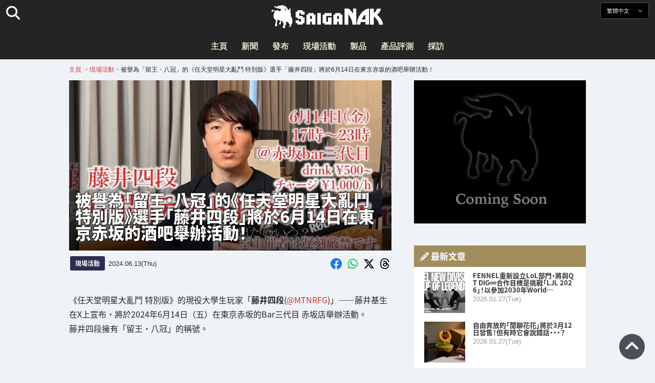

--- FILE ---
content_type: text/html; charset=UTF-8
request_url: https://saiganak.com/zh/event/fujii4dan-ynu-june2024-bar/
body_size: 18894
content:
<!DOCTYPE html>
<html lang="zh-Hant-TW" class="no-js" dir="ltr">
<head prefix="og: http://ogp.me/ns# fb: http://ogp.me/ns/fb# article: http://ogp.me/ns/article#">
<meta http-equiv="X-UA-Compatible" content="IE=edge">
<meta http-equiv="content-language" content="zh-tw">
<meta charset="UTF-8">
<title>被譽為「留王・八冠」的《任天堂明星大亂鬥 特別版》選手「藤井四段」將於6月14日在東京赤坂的酒吧舉辦活動！ | Saiga NAK(電競與遊戲新聞媒體)</title>
<link rel="preconnect dns-prefetch" href="//ajax.aspnetcdn.com">
<link rel="preconnect dns-prefetch" href="//i0.wp.com">
<link rel="preconnect dns-prefetch" href="//connect.facebook.net">
<link rel="preconnect dns-prefetch" href="//platform.twitter.com">
<link rel="preconnect dns-prefetch" href="//cdnjs.cloudflare.com">
<link rel="preconnect dns-prefetch" href="//www.instagram.com">
<link rel="preconnect dns-prefetch" href="//fonts.googleapis.com">
<link rel="preconnect dns-prefetch" href="//fonts.gstatic.com">
<link rel="preconnect dns-prefetch" href="//www.google-analytics.com">
<link rel="preconnect dns-prefetch" href="//www.googletagmanager.com">
<link rel="preconnect dns-prefetch" href="//www.clarity.ms">
<link rel="preconnect dns-prefetch" href="//cdn.onesignal.com">
<link rel="preconnect dns-prefetch" href="//cdn.iframe.ly">
<link rel="preload" as="script" href="https://www.google-analytics.com/analytics.js">
<link rel="preload" as="style" href="//assets.saigacdn.com/css/googlefonts-zh.css">
<meta name="viewport" content="width=device-width, initial-scale=1">
<meta name="theme-color" content="#242424">
<meta name="google" content="notranslate">
<meta property="fb:pages" content="322289025221387">
<meta name="msvalidate.01" content="1C4FF6234838589E0A4740B04C79D511">
<meta name="p:domain_verify" content="a46bcf02d0501580963acfb66ab2e8eb">
<meta name="wot-verification" content="50d734ea8d3d10b9d9c7">
<meta name="sogou_site_verification" content="LvSipLzWza">
<meta name="referrer" content="no-referrer-when-downgrade">
<meta name="author" content="https://saiganak.com/zh/member/saiganak/">
<meta name="google-adsense-account" content="ca-pub-5793716488983040">
<link rel="author" href="https://www.hatena.ne.jp/saiganak/">
<link rel="profile" href="http://gmpg.org/xfn/11">
<meta name="robots" content="max-snippet:-1, max-image-preview:large, max-video-preview:-1">
<meta name="description" content="《任天堂明星大亂鬥 特別版》的現役大學生玩家「藤井四段（@MTNRFG）」——藤井基生在X上宣布將於2024年6月14日（五）在東京赤坂的Bar三代目 赤坂店舉辦活動。藤井四段擁有「留王・八冠」的稱號。…">
<meta name="keywords" content="任天堂明星大亂鬥,遊戲,Saiga NAK">
<link rel="amphtml" href="https://saiganak.com/zh/event/fujii4dan-ynu-june2024-bar/amp/">
<link rel="canonical" href="https://saiganak.com/zh/event/fujii4dan-ynu-june2024-bar/">
<link rel="alternate" hreflang="ja-jp" href="https://saiganak.com/ja/event/fujii4dan-ynu-june2024-bar/">
<link rel="alternate" hreflang="ja-us" href="https://saiganak.com/ja/event/fujii4dan-ynu-june2024-bar/">
<link rel="alternate" hreflang="ja-gb" href="https://saiganak.com/ja/event/fujii4dan-ynu-june2024-bar/">
<link rel="alternate" hreflang="ja-ca" href="https://saiganak.com/ja/event/fujii4dan-ynu-june2024-bar/">
<link rel="alternate" hreflang="ja-tw" href="https://saiganak.com/ja/event/fujii4dan-ynu-june2024-bar/">
<link rel="alternate" hreflang="ja-cn" href="https://saiganak.com/ja/event/fujii4dan-ynu-june2024-bar/">
<link rel="alternate" hreflang="ja-hk" href="https://saiganak.com/ja/event/fujii4dan-ynu-june2024-bar/">
<link rel="alternate" hreflang="ja-br" href="https://saiganak.com/ja/event/fujii4dan-ynu-june2024-bar/">
<link rel="alternate" hreflang="ja-fr" href="https://saiganak.com/ja/event/fujii4dan-ynu-june2024-bar/">
<link rel="alternate" hreflang="ja-au" href="https://saiganak.com/ja/event/fujii4dan-ynu-june2024-bar/">
<link rel="alternate" hreflang="ja-kr" href="https://saiganak.com/ja/event/fujii4dan-ynu-june2024-bar/">
<link rel="alternate" hreflang="ja-fr" href="https://saiganak.com/ja/event/fujii4dan-ynu-june2024-bar/">
<link rel="alternate" hreflang="ja-th" href="https://saiganak.com/ja/event/fujii4dan-ynu-june2024-bar/">
<link rel="alternate" hreflang="ja-de" href="https://saiganak.com/ja/event/fujii4dan-ynu-june2024-bar/">
<link rel="alternate" hreflang="ja-ae" href="https://saiganak.com/ja/event/fujii4dan-ynu-june2024-bar/">
<link rel="alternate" hreflang="en-us" href="https://saiganak.com/event/fujii4dan-ynu-june2024-bar/">
<link rel="alternate" hreflang="en-ca" href="https://saiganak.com/event/fujii4dan-ynu-june2024-bar/">
<link rel="alternate" hreflang="en-gb" href="https://saiganak.com/event/fujii4dan-ynu-june2024-bar/">
<link rel="alternate" hreflang="en-ru" href="https://saiganak.com/event/fujii4dan-ynu-june2024-bar/">
<link rel="alternate" hreflang="en-ie" href="https://saiganak.com/event/fujii4dan-ynu-june2024-bar/">
<link rel="alternate" hreflang="en-sg" href="https://saiganak.com/event/fujii4dan-ynu-june2024-bar/">
<link rel="alternate" hreflang="en-au" href="https://saiganak.com/event/fujii4dan-ynu-june2024-bar/">
<link rel="alternate" hreflang="en-nz" href="https://saiganak.com/event/fujii4dan-ynu-june2024-bar/">
<link rel="alternate" hreflang="en-my" href="https://saiganak.com/event/fujii4dan-ynu-june2024-bar/">
<link rel="alternate" hreflang="en-ph" href="https://saiganak.com/event/fujii4dan-ynu-june2024-bar/">
<link rel="alternate" hreflang="en-in" href="https://saiganak.com/event/fujii4dan-ynu-june2024-bar/">
<link rel="alternate" hreflang="en-za" href="https://saiganak.com/event/fujii4dan-ynu-june2024-bar/">
<link rel="alternate" hreflang="en-hk" href="https://saiganak.com/event/fujii4dan-ynu-june2024-bar/">
<link rel="alternate" hreflang="en-mo" href="https://saiganak.com/event/fujii4dan-ynu-june2024-bar/">
<link rel="alternate" hreflang="en-za" href="https://saiganak.com/event/fujii4dan-ynu-june2024-bar/">
<link rel="alternate" hreflang="en-ng" href="https://saiganak.com/event/fujii4dan-ynu-june2024-bar/">
<link rel="alternate" hreflang="en-pk" href="https://saiganak.com/event/fujii4dan-ynu-june2024-bar/">
<link rel="alternate" hreflang="en-ke" href="https://saiganak.com/event/fujii4dan-ynu-june2024-bar/">
<link rel="alternate" hreflang="en-pg" href="https://saiganak.com/event/fujii4dan-ynu-june2024-bar/">
<link rel="alternate" hreflang="en-ws" href="https://saiganak.com/event/fujii4dan-ynu-june2024-bar/">
<link rel="alternate" hreflang="en-as" href="https://saiganak.com/event/fujii4dan-ynu-june2024-bar/">
<link rel="alternate" hreflang="en-vg" href="https://saiganak.com/event/fujii4dan-ynu-june2024-bar/">
<link rel="alternate" hreflang="zh" href="https://saiganak.com/zh/event/fujii4dan-ynu-june2024-bar/">
<link rel="alternate" hreflang="zh-Hant" href="https://saiganak.com/zh/event/fujii4dan-ynu-june2024-bar/">
<link rel="alternate" hreflang="zh-Hant-tw" href="https://saiganak.com/zh/event/fujii4dan-ynu-june2024-bar/">
<link rel="alternate" hreflang="zh-Hant-hk" href="https://saiganak.com/zh/event/fujii4dan-ynu-june2024-bar/">
<link rel="alternate" hreflang="zh-Hant-mo" href="https://saiganak.com/zh/event/fujii4dan-ynu-june2024-bar/">
<link rel="alternate" hreflang="zh-Hant-sg" href="https://saiganak.com/zh/event/fujii4dan-ynu-june2024-bar/">
<link rel="alternate" hreflang="zh-Hant-my" href="https://saiganak.com/zh/event/fujii4dan-ynu-june2024-bar/">
<link rel="alternate" hreflang="zh-Hant-us" href="https://saiganak.com/zh/event/fujii4dan-ynu-june2024-bar/">
<link rel="alternate" hreflang="zh-Hant-ca" href="https://saiganak.com/zh/event/fujii4dan-ynu-june2024-bar/">
<link rel="alternate" hreflang="zh-Hant-jp" href="https://saiganak.com/zh/event/fujii4dan-ynu-june2024-bar/">
<link rel="alternate" hreflang="zh-Hant-vn" href="https://saiganak.com/zh/event/fujii4dan-ynu-june2024-bar/">
<link rel="alternate" hreflang="zh-hk" href="https://saiganak.com/zh/event/fujii4dan-ynu-june2024-bar/">
<link rel="alternate" hreflang="zh-tw" href="https://saiganak.com/zh/event/fujii4dan-ynu-june2024-bar/">
<link rel="alternate" hreflang="zh-mo" href="https://saiganak.com/zh/event/fujii4dan-ynu-june2024-bar/">
<link rel="alternate" hreflang="zh-sg" href="https://saiganak.com/zh/event/fujii4dan-ynu-june2024-bar/">
<link rel="alternate" hreflang="zh-my" href="https://saiganak.com/zh/event/fujii4dan-ynu-june2024-bar/">
<link rel="alternate" hreflang="zh-cn" href="https://saiganak.com/zh/event/fujii4dan-ynu-june2024-bar/">
<meta name="twitter:site" content="Saiga NAK">
<meta name="twitter:creator" content="saiganak.com">
<meta name="twitter:domain" content="saiganak.com">
<meta name="twitter:card" content="summary_large_image">
<meta name="twitter:site" content="Saiga NAK">
<meta name="twitter:creator" content="saiganak.com">
<meta name="twitter:title" content="被譽為「留王・八冠」的《任天堂明星大亂鬥 特別版》選手「藤井四段」將於6月14日在東京赤坂的酒吧舉辦活動！ - Saiga NAK">
<meta name="twitter:description" content="《任天堂明星大亂鬥 特別版》的現役大學生玩家「藤井四段（@MTNRFG）」——藤井基生在X上宣布將於2024年6月14日（五）在東京赤坂的Bar三代目 赤坂店舉辦活動。藤井四段擁有「留王・八冠」的稱號。">
<meta name="twitter:image:src" content="https://i0.wp.com/uploads.saigacdn.com/2024/06/fujii4dan-ynu-june2024-bar-00.jpg?resize=1200,630">
<meta name="twitter:image:width" content="1200">
<meta name="twitter:image:height" content="630">
<meta name="twitter:url" content="https://saiganak.com/zh/event/fujii4dan-ynu-june2024-bar/">
<meta itemprop="name" content="被譽為「留王・八冠」的《任天堂明星大亂鬥 特別版》選手「藤井四段」將於6月14日在東京赤坂的酒吧舉辦活動！ - Saiga NAK">
<meta itemprop="description" content="《任天堂明星大亂鬥 特別版》的現役大學生玩家「藤井四段（@MTNRFG）」——藤井基生在X上宣布將於2024年6月14日（五）在東京赤坂的Bar三代目 赤坂店舉辦活動。藤井四段擁有「留王・八冠」的稱號。">
<meta itemprop="image" content="https://i0.wp.com/uploads.saigacdn.com/2024/06/fujii4dan-ynu-june2024-bar-00.jpg">
<meta property="og:title" content="被譽為「留王・八冠」的《任天堂明星大亂鬥 特別版》選手「藤井四段」將於6月14日在東京赤坂的酒吧舉辦活動！ - Saiga NAK">
<meta property="og:type" content="article">
<meta property="og:description" content="《任天堂明星大亂鬥 特別版》的現役大學生玩家「藤井四段（@MTNRFG）」——藤井基生在X上宣布將於2024年6月14日（五）在東京赤坂的Bar三代目 赤坂店舉辦活動。藤井四段擁有「留王・八冠」的稱號。">
<meta property="og:url" content="https://saiganak.com/zh/event/fujii4dan-ynu-june2024-bar/">
<meta property="og:image" content="https://i0.wp.com/uploads.saigacdn.com/2024/06/fujii4dan-ynu-june2024-bar-00.jpg?resize=1200,630">
<meta property="og:image:alt" content="被譽為「留王・八冠」的《任天堂明星大亂鬥 特別版》選手「藤井四段」將於6月14日在東京赤坂的酒吧舉辦活動！">
<meta property="ia:markup_url" content="https://saiganak.com/zh/event/fujii4dan-ynu-june2024-bar/amp/">
<meta property="ia:rules_url" content="https://saiganak.com/zh/event/fujii4dan-ynu-june2024-bar/">
<meta property="og:site_name" content="Saiga NAK">
<meta property="article:publisher" content="https://www.facebook.com/saiganak.com/">
<meta name="thumbnail" content="https://i0.wp.com/uploads.saigacdn.com/2024/06/fujii4dan-ynu-june2024-bar-00.jpg">
<meta name="sailthru.tags" content="任天堂明星大亂鬥,esports,Saiga NAK">
<meta name="sailthru.author" content="Saiga NAK">
<meta name="sailthru.date" content="2024-06-13T00:55:32+09:00">
<meta name="sailthru.description" content="《任天堂明星大亂鬥 特別版》的現役大學生玩家「藤井四段（@MTNRFG）」——藤井基生在X上宣布將於2024年6月14日（五）在東京赤坂的Bar三代目 赤坂店舉辦活動。藤井四段擁有「留王・八冠」的稱號。">
<meta name="sailthru.image.full" content="https://i0.wp.com/uploads.saigacdn.com/2024/06/fujii4dan-ynu-june2024-bar-00.jpg">
<meta name="sailthru.image.thumb" content="https://i0.wp.com/uploads.saigacdn.com/2024/06/fujii4dan-ynu-june2024-bar-00.jpg?resize=50,50">
<meta name="sailthru.title" content="被譽為「留王・八冠」的《任天堂明星大亂鬥 特別版》選手「藤井四段」將於6月14日在東京赤坂的酒吧舉辦活動！">
<!--
  <PageMap>
    <DataObject type="thumbnail">
      <Attribute name="src" value="https://i0.wp.com/uploads.saigacdn.com/2024/06/fujii4dan-ynu-june2024-bar-00.jpg?resize=1200,630"/>
      <Attribute name="width" value="1200"/>
      <Attribute name="height" value="630"/>
    </DataObject>
  </PageMap>
-->
<meta property="og:locale" content="zh_Hant">
<meta property="og:locale:alternate" content="ja_JP">
<meta property="og:locale:alternate" content="ja_US">
<meta property="og:locale:alternate" content="ja_HK">
<meta property="og:locale:alternate" content="ja_TW">
<meta property="og:locale:alternate" content="en_HK">
<meta property="og:locale:alternate" content="en_SG">
<meta property="og:locale:alternate" content="en_MY">
<meta property="og:locale:alternate" content="en_US">
<meta property="og:locale:alternate" content="en_IN">
<meta name="pubdate" content="2024-09-26T02:28:00+00:00">
<meta name="title" content="《任天堂明星大亂鬥 特別版》的現役大學生玩家「藤井四段（@MTNRFG）」——藤井基生在X上宣布將於2024年6月14日（五）在東京赤坂的Bar三代目 赤坂店舉辦活動。藤井四段擁有「留王・八冠」的稱號。">
<script type="application/ld+json">{"@context":"https://schema.org","@graph":[{"@type":"NewsArticle","author":{"@type":"Person","url":"https://saiganak.com/zh/member/saiganak/","name":"Saiga NAK"},"publisher":{"@type":"Organization","name":"Saiga NAK","logo":{"@type":"ImageObject","url":"https://i0.wp.com/assets.saigacdn.com/images/logo_horizontal_black.png","width":600,"height":120},"sameAs":["https://zh.wikipedia.org/wiki/Saiga_NAK","https://www.crunchbase.com/organization/fangrandia"]},"mainEntityOfPage":"https://saiganak.com/zh/event/fujii4dan-ynu-june2024-bar/","headline":"被譽為「留王・八冠」的《任天堂明星大亂鬥 特別版》選手「藤井四段」將於6月14日在東京赤坂的酒吧舉辦活動！","datePublished":"2024-06-13T00:55:32+00:00","dateModified":"2024-06-13T00:55:00+00:00","keywords":"任天堂明星大亂鬥","image":{"@type":"ImageObject","url":"https://i0.wp.com/uploads.saigacdn.com/2024/06/fujii4dan-ynu-june2024-bar-00.jpg?resize=1200,630","width":1200,"height":630}},{"@type":"BreadcrumbList","itemListElement":[{"@type":"ListItem","position":1,"item":{"@id":"https://saiganak.com/zh/","name":"首頁"}},{"@type":"ListItem","position":2,"item":{"@id":"https://saiganak.com/zh/event/","name":"現場活動"}},{"@type":"ListItem","position":3,"item":{"@id":"https://saiganak.com/zh/event/fujii4dan-ynu-june2024-bar/","name":"被譽為「留王・八冠」的《任天堂明星大亂鬥 特別版》選手「藤井四段」將於6月14日在東京赤坂的酒吧舉辦活動！"}}]},{"@type":"VideoObject","name":"被譽為「留王・八冠」的《任天堂明星大亂鬥 特別版》選手「藤井四段」將於6月14日在東京赤坂的酒吧舉辦活動！","description":"《任天堂明星大亂鬥 特別版》的現役大學生玩家「藤井四段（@MTNRFG）」——藤井基生在X上宣布將於2024年6月14日（五）在東京赤坂的Bar三代目 赤坂店舉辦活動。藤井四段擁有「留王・八冠」的稱號。","uploadDate":"2024-06-13T00:55:32+00:00","embedUrl":"https://www.youtube.com/embed/18008939734","contentUrl":"https://www.youtube.com/watch?v=18008939734","thumbnailUrl":"https://i0.wp.com/uploads.saigacdn.com/2024/06/fujii4dan-ynu-june2024-bar-00.jpg","duration":"PT1M00S","publisher":{"@type":"Organization","name":"Saiga NAK"}}]}</script><link rel="author" href="https://zh.wikipedia.org/wiki/Saiga_NAK"><link rel="alternate" type="application/rss+xml" title="Saiga NAK" href="https://saiganak.com/zh/feed/">
<link rel="stylesheet" type="text/css" rel="preload" href="//assets.saigacdn.com/style.css?ver=20250913b" as="style">
<link rel="apple-touch-icon" sizes="180x180" href="https://assets.saigacdn.com/images/favicon/apple-touch-icon.png">
<link rel="icon" type="image/png" sizes="32x32" href="https://assets.saigacdn.com/images/favicon/favicon-32x32.png">
<link rel="icon" type="image/png" sizes="16x16" href="https://assets.saigacdn.com/images/favicon/favicon-16x16.png">
<!--<link rel="manifest" href="https://assets.saigacdn.com/images/favicon/site.webmanifest">-->
<link rel="mask-icon" href="https://assets.saigacdn.com/images/favicon/safari-pinned-tab.svg" color="#000000">
<link rel="shortcut icon" href="https://assets.saigacdn.com/images/favicon/favicon.ico">
<meta name="msapplication-TileColor" content="#000000">
<meta name="msapplication-config" content="https://assets.saigacdn.com/images/favicon/browserconfig.xml">
<meta name="theme-color" content="#000000">
<script>(function(w,d,s,l,i){w[l]=w[l]||[];w[l].push({'gtm.start':
new Date().getTime(),event:'gtm.js'});var f=d.getElementsByTagName(s)[0],
j=d.createElement(s),dl=l!='dataLayer'?'&l='+l:'';j.async=true;j.src=
'https://www.googletagmanager.com/gtm.js?id='+i+dl;f.parentNode.insertBefore(j,f);
})(window,document,'script','dataLayer','GTM-PQZVBF4W');</script>
<link rel="manifest" href="/manifest.json"><script async src="//cdnjs.cloudflare.com/ajax/libs/jquery/3.6.0/jquery.min.js" charset="utf-8"></script>
<script async src="//assets.saigacdn.com/js/jquery.pjax.min.js" charset="utf-8"></script>
<script src="https://cdn.onesignal.com/sdks/web/v16/OneSignalSDK.page.js" defer></script>
<script>
  window.OneSignalDeferred = window.OneSignalDeferred || [];
  OneSignalDeferred.push(function(OneSignal) {
    OneSignal.init({
      appId: "fdff83e0-615f-40d0-86f1-ba89e085c6be",
    });
  });
</script>
<script async>
</script>
<script defer>
window.addEventListener( 'load', function(){
$(function(){
  $.pjax({
    area : '#pjax-container,#langselect,#breadcrumbs,#pageheader',
    link : 'a:not([hreflang])',
    ajax: { timeout: 5000},
    callback: function(event, setting) {ga("send","pageview", location.pathname.slice(1));}
    //wait: 500
  });
  $(document).bind('pjax:fetch', function(){
    $('#pjax-container').addClass('pjax-fadeout'); $('#pageheader').addClass('pjax-fadeout'); $('#pjax-loader').addClass('pjax-loadstart'); init_fastyt();
  });
  $(document).bind('pjax:render', function(){
          (adsbygoogle = window.adsbygoogle || []).push({}); 
          twttr.widgets.load(document.getElementById("entry-article")); window.instgrm.Embeds.process(); FB.XFBML.parse(); (a[d].q=a[d].q||[]).push(arguments); init_magnificPopup(); init_fastyt(); window.iframely && iframely.load(); iframely.load(); init_autopager();
  });
});
}, false);
</script>
<script>
  var _paq = window._paq = window._paq || [];
  /* tracker methods like "setCustomDimension" should be called before "trackPageView" */
  _paq.push(['trackPageView']);
  _paq.push(['enableLinkTracking']);
  (function() {
    var u="//matomo.funglr.hk/";
    _paq.push(['setTrackerUrl', u+'matomo.php']);
    _paq.push(['setSiteId', '2']);
    var d=document, g=d.createElement('script'), s=d.getElementsByTagName('script')[0];
    g.async=true; g.src=u+'matomo.js'; s.parentNode.insertBefore(g,s);
  })();
</script>
<script async>
if (!window.ga) {
    (function(i,s,o,g,r,a,m){i['GoogleAnalyticsObject']=r;i[r]=i[r]||function(){
    (i[r].q=i[r].q||[]).push(arguments)},i[r].l=1*new Date();a=s.createElement(o),
    m=s.getElementsByTagName(o)[0];a.async=1;a.src=g;m.parentNode.insertBefore(a,m)
    })(window,document,'script','//www.google-analytics.com/analytics.js','ga');
    ga('create', 'UA-128671804-1', 'auto');
    ga('require', 'displayfeatures');
    ga('send', 'pageview');
    gtag('config', 'AW-1004511216');
}
ga('send', 'pageview', window.location.pathname.replace(/^\/?/, '/') + window.location.search);
</script>
<script async src="https://www.googletagmanager.com/gtag/js?id=G-3KQYVGVG2K"></script>
<script>
  window.dataLayer = window.dataLayer || [];
  function gtag(){dataLayer.push(arguments);}
  gtag('js', new Date());
  gtag('config', 'G-3KQYVGVG2K');
</script>
<script async>
!function (f, b, e, v, n, t, s) {
    if (f.fbq) return; n = f.fbq = function () {
        n.callMethod ?
            n.callMethod.apply(n, arguments) : n.queue.push(arguments)
    }; if (!f._fbq) f._fbq = n;
    n.push = n; n.loaded = !0; n.version = '2.0'; n.queue = []; t = b.createElement(e); t.async = !0;
    t.src = v; s = b.getElementsByTagName(e)[0]; s.parentNode.insertBefore(t, s)
};
fbq('init', '504005593476257');
fbq('track', 'PageView');
</script><noscript><img height="1" width="1" style="display:none" src="https://www.facebook.com/tr?id=504005593476257&ev=PageView&noscript=1" alt="Facebook Pixel"></noscript>
</head>
<body><noscript><iframe src="https://www.googletagmanager.com/ns.html?id=GTM-PQZVBF4W" height="0" width="0" style="display:none; visibility:hidden;"></iframe></noscript>
<header id="header">
	<div class="container">
    		<em id="logo"><a href="https://saiganak.com/zh/">Saiga NAK</a></em>
			
		<div id="langselect"><input type="checkbox" id="langselect-check">
			<label for="langselect-check">
			繁體中文&nbsp;<i class="fas fa-angle-down"></i></label>
				
<ul class="language-chooser language-chooser-text qtranxs_language_chooser" id="qtranslate-chooser">
<li class="lang-en"><a href="https://saiganak.com/en/event/fujii4dan-ynu-june2024-bar/" hreflang="en" title="English (en)" class="qtranxs_text qtranxs_text_en"><span>English</span></a></li>
<li class="lang-ja"><a href="https://saiganak.com/ja/event/fujii4dan-ynu-june2024-bar/" hreflang="ja" title="日本語 (ja)" class="qtranxs_text qtranxs_text_ja"><span>日本語</span></a></li>
<li class="lang-zh active"><a href="https://saiganak.com/zh/event/fujii4dan-ynu-june2024-bar/" hreflang="zh" title="繁體中文 (zh)" class="qtranxs_text qtranxs_text_zh"><span>繁體中文</span></a></li>
</ul><div class="qtranxs_widget_end"></div>
		</div>
		<div class="clear"></div>
	</div>
<div class="clear"></div>
<input type="checkbox" id="navbar"><label for="navbar"><hr><hr><hr></label>
<nav id="globalnav">
	<ul>
		<li><a href="https://saiganak.com/zh/" title="主頁">主頁</a></li>
		<li><a href="https://saiganak.com/zh/news/" title="新聞">新聞</a></li>
		<li><a href="https://saiganak.com/zh/release/" title="發布">發布</a></li>
		<li><a href="https://saiganak.com/zh/event/" title="現場活動">現場活動</a></li>
		<li><a href="https://saiganak.com/zh/product/" title="製品">製品</a></li>
    <li><a href="https://saiganak.com/zh/review/" title="產品評測">產品評測</a></li>
    <li><a href="https://saiganak.com/zh/interview/" title="採訪">採訪</a></li>
	</ul>
</nav>
<input type="checkbox" id="search-check">
<label for="search-check"><i class="fas fa-search"></i></label>
<div id="globalsearch">
<form role="search" method="get" action="https://saiganak.com/zh/">
<label for="search-field-input"><input type="search" class="search-field" id="search-field-input" placeholder="" value="" name="s" required  pattern=".*\S+.*" minlength="2" autocomplete="off"></label>
<button type="submit">Search</button>
</form>
</div>
</header>
<div class="clear"></div>
<div id="breadcrumbs">
<div class="container">
<nav id="crumbs" itemscope itemtype="http://schema.org/BreadcrumbList"><span itemprop="itemListElement" itemscope itemtype="http://schema.org/ListItem"><a rel="v:url" property="v:title" href="https://saiganak.com/zh/" itemprop="item" name="funglr Games"><span itemprop="name">主頁</span></a><meta itemprop="position" content="1"></span>	<span class="del">&nbsp;&gt;&nbsp;</span><span itemprop="itemListElement" itemscope itemtype="http://schema.org/ListItem"><a href="/zh/event/" itemprop="item"><span itemprop="name">現場活動</span></a><meta itemprop="position" content="2"></span><span class="del">&nbsp;&gt;&nbsp;</span><span itemprop="itemListElement" itemscope itemtype="http://schema.org/ListItem"><span class="current" itemprop="name" name="被譽為「留王・八冠」的《任天堂明星大亂鬥 特別版》選手「藤井四段」將於6月14日在東京赤坂的酒吧舉辦活動！">被譽為「留王・八冠」的《任天堂明星大亂鬥 特別版》選手「藤井四段」將於6月14日在東京赤坂的酒吧舉辦活動！</span><meta itemprop="position" content="3"></span></nav>
</div>
</div>
<div class="clear"></div>
<div id="pageheader">
</div><div class="wrapper">
<div class="main single" id="pjax-container"><div id="pjax-loader"></div>

		<article id="post-177317 entry-article">
<header class="entry-header-cover">
<div class="entry-header-container"><h1>被譽為「留王・八冠」的《任天堂明星大亂鬥 特別版》選手「藤井四段」將於6月14日在東京赤坂的酒吧舉辦活動！</h1></div>
<picture class="entry-header-eyecatch">
  <source media="(max-width: 301px)" srcset="https://i0.wp.com/uploads.saigacdn.com/2024/06/fujii4dan-ynu-june2024-bar-00-300x158.jpg">
  <source media="(max-width: 361px)" srcset="https://i0.wp.com/uploads.saigacdn.com/2024/06/fujii4dan-ynu-june2024-bar-00.jpg?resize=361,190">
  <source media="(max-width: 415px)" srcset="https://i0.wp.com/uploads.saigacdn.com/2024/06/fujii4dan-ynu-june2024-bar-00.jpg?resize=415,220">
  <source media="(max-width: 481px)" srcset="https://i0.wp.com/uploads.saigacdn.com/2024/06/fujii4dan-ynu-june2024-bar-00.jpg?resize=481,255">
  <source media="(max-width: 981px)" srcset="https://i0.wp.com/uploads.saigacdn.com/2024/06/fujii4dan-ynu-june2024-bar-00.jpg?resize=1200,630">
  <source type="image/jpeg" srcset="https://i0.wp.com/uploads.saigacdn.com/2024/06/fujii4dan-ynu-june2024-bar-00.jpg?resize=860,455">
  <img src="https://i0.wp.com/uploads.saigacdn.com/2024/06/fujii4dan-ynu-june2024-bar-00.jpg" alt="被譽為「留王・八冠」的《任天堂明星大亂鬥 特別版》選手「藤井四段」將於6月14日在東京赤坂的酒吧舉辦活動！" title="被譽為「留王・八冠」的《任天堂明星大亂鬥 特別版》選手「藤井四段」將於6月14日在東京赤坂的酒吧舉辦活動！" decoding="async" loading="eager" width="860" height="455">
</picture>
</header>
	<div class="entry-header-info">
			<a href="/zh/event" class="entry-header-info-category">現場活動</a>
			<time datetime="2024-09-26JST11:28">2024.06.13(Thu)</time>
			<ul class="entry-header-info-sns">
			<li><a href="https://www.facebook.com/dialog/share?app_id=140586622674265&display=popup&href=https://saiganak.com/zh/event/fujii4dan-ynu-june2024-bar/&picture=https://i0.wp.com/uploads.saigacdn.com/2024/06/fujii4dan-ynu-june2024-bar-00.jpg&title=被譽為「留王・八冠」的《任天堂明星大亂鬥 特別版》選手「藤井四段」將於6月14日在東京赤坂的酒吧舉辦活動！" target="_blank" rel="noopener noreferrer nofollow"><i class="fab fa-facebook"></i></a></li>
			<li><a href="whatsapp://send?text=被譽為「留王・八冠」的《任天堂明星大亂鬥 特別版》選手「藤井四段」將於6月14日在東京赤坂的酒吧舉辦活動！%0A%0Ahttps://saiganak.com/zh/event/fujii4dan-ynu-june2024-bar/" rel="noopener noreferrer nofollow"><i class="fab fa-whatsapp"></i></a></li>
      <li><a href="https://x.com/intent/tweet?url=https%3A%2F%2Fsaiganak.com%2Fzh%2Fevent%2Ffujii4dan-ynu-june2024-bar%2F&text=%E8%A2%AB%E8%AD%BD%E7%82%BA%E3%80%8C%E7%95%99%E7%8E%8B%E3%83%BB%E5%85%AB%E5%86%A0%E3%80%8D%E7%9A%84%E3%80%8A%E4%BB%BB%E5%A4%A9%E5%A0%82%E6%98%8E%E6%98%9F%E5%A4%A7%E4%BA%82%E9%AC%A5+%E7%89%B9%E5%88%A5%E7%89%88%E3%80%8B%E9%81%B8%E6%89%8B%E3%80%8C%E8%97%A4%E4%BA%95%E5%9B%9B%E6%AE%B5%E3%80%8D%E5%B0%87%E6%96%BC6%E6%9C%8814%E6%97%A5%E5%9C%A8%E6%9D%B1%E4%BA%AC%E8%B5%A4%E5%9D%82%E7%9A%84%E9%85%92%E5%90%A7%E8%88%89%E8%BE%A6%E6%B4%BB%E5%8B%95%EF%BC%81%20%2d%20Saiga%20NAK&via=saiganak&related=saiganak" target="_blank" rel="noopener noreferrer nofollow"><i class="fab fa-x-twitter"></i></a></li>
      <li><a href="https://www.threads.net/intent/post?text=%E8%A2%AB%E8%AD%BD%E7%82%BA%E3%80%8C%E7%95%99%E7%8E%8B%E3%83%BB%E5%85%AB%E5%86%A0%E3%80%8D%E7%9A%84%E3%80%8A%E4%BB%BB%E5%A4%A9%E5%A0%82%E6%98%8E%E6%98%9F%E5%A4%A7%E4%BA%82%E9%AC%A5+%E7%89%B9%E5%88%A5%E7%89%88%E3%80%8B%E9%81%B8%E6%89%8B%E3%80%8C%E8%97%A4%E4%BA%95%E5%9B%9B%E6%AE%B5%E3%80%8D%E5%B0%87%E6%96%BC6%E6%9C%8814%E6%97%A5%E5%9C%A8%E6%9D%B1%E4%BA%AC%E8%B5%A4%E5%9D%82%E7%9A%84%E9%85%92%E5%90%A7%E8%88%89%E8%BE%A6%E6%B4%BB%E5%8B%95%EF%BC%81%20%2d%20Saiga%20NAK%0Ahttps%3A%2F%2Fsaiganak.com%2Fzh%2Fevent%2Ffujii4dan-ynu-june2024-bar%2F" target="_blank" rel="noopener noreferrer nofollow"><i class="fa-brands fa-threads"></i></a></li>
			</ul>
	</div>


<div class="entry-content">


<section>
<p>《任天堂明星大亂鬥 特別版》的現役大學生玩家「<strong>藤井四段</strong>(<a href="https://x.com/MTNRFG/" rel="noopener nofollow noreferrer" target="_blank">@MTNRFG</a>)」——藤井基生在X上宣布，將於2024年6月14日（五）在東京赤坂的Bar三代目 赤坂店舉辦活動。<br />
藤井四段擁有「留王・八冠」的稱號。</p>
</section><div class="entry-adsense"><ins class="adsbygoogle"
     style="display:block"
     data-ad-client="ca-pub-5793716488983040"
     data-ad-slot="5680717105"
     data-ad-format="auto"
     data-full-width-responsive="true"></ins></div>
<section>
<h2>活動名稱為「藤井四段期中考慰勞Bar」</h2>
<p>此次活動命名為「藤井四段期中考慰勞Bar」，顯然是為了慶祝最近進行的期中考試結束。<br />
藤井四段在SNS上表示：<b><em>「請來為我這個四次留級、四次補考的學生打氣。歡迎前來對戰！」</em></b></p>
<p>雖然粉絲們一定很想在活動中與他進行《任天堂明星大亂鬥》的對戰，但由於活動場地Bar三代目是一家營利酒吧，進行這類遊戲可能會涉及權利問題，因此當天的主要活動將是與藤井四段的交流和享用飲品。</p>
<blockquote class="twitter-tweet" data-width="550" data-dnt="true">
<p lang="ja" dir="ltr">中間テストが終わって限りなく除籍に近づいていますが、明後日元バイト先でイベントやります。お時間合いましたら是非、4浪4留に喝を入れに来てください。対戦よろしくお願いします…???? <a href="https://t.co/3qH2TB7AKm">pic.twitter.com/3qH2TB7AKm</a></p>
<p>&mdash; 藤井四段 (@MTNRFG) <a href="https://twitter.com/MTNRFG/status/1800893973428584645?ref_src=twsrc%5Etfw">June 12, 2024</a></p></blockquote>
<br />
</section>
<section>
<h3>每小時1,000日圓，飲料500日圓起的親民價格</h3>
<figure><img width="1024" height="768" src="https://i0.wp.com/uploads.saigacdn.com/2024/06/fujii4dan-ynu-june2024-bar-01.jpg" srcset="https://i0.wp.com/uploads.saigacdn.com/2024/06/fujii4dan-ynu-june2024-bar-01.jpg 1280w, https://i0.wp.com/uploads.saigacdn.com/2024/06/fujii4dan-ynu-june2024-bar-01.jpg?w=1280 1024w, https://i0.wp.com/uploads.saigacdn.com/2024/06/fujii4dan-ynu-june2024-bar-01.jpg?w=650 480w" sizes="(max-width: 480px) 160px, 50vw"" alt="Bar三代目" decoding="async" loading="lazy"><cite><a href="https://x.com/bar3daime" rel="noopener nofollow noreferrer" target="_blank">Bar三代目</a></cite></figure>
<p>活動將於週五晚上舉行，非常適合下班或放學後前往。<br />
酒吧的收費為每小時1,000日圓，飲品從500日圓起。以不到2,000日圓的價格就能見到藤井四段本人，這無疑是十分划算的機會。<br />
藤井四段的粉絲千萬別錯過這次與他見面的好機會。</p>
<table>
<tr>
<th colspan="2" style="background:#333; color:#fff; text-align:center;">活動詳情</th>
</tr>
<tr>
<th>活動名稱</th>
<td>藤井四段期中考慰勞Bar</td>
</tr>
<tr>
<th>活動日期</th>
<td>2024年6月14日(五) 17:00〜23:00<br />※最後點餐時間為22:30</td>
</tr>
<tr>
<th>活動地點</th>
<td>Bar三代目<br />〒107-0052 東京都港區赤坂2-13-8 赤坂皇家廣場2F</td>
</tr>
<tr>
<th>Google Maps</th>
<td><a href="https://maps.app.goo.gl/hwExbe3snqzmd7iw6" rel="noopener nofollow noreferrer" target="_blank">https://maps.app.goo.gl/hwExbe3snqzmd7iw6</a></td>
</tr>
<tr>
<th>最近車站</th>
<td>東京地下鐵千代田線赤坂站步行3分鐘<br />東京地下鐵銀座線/南北線溜池山王站步行4分鐘</td>
</tr>
</table>
<blockquote class="twitter-tweet" data-width="550" data-dnt="true">
<p lang="ja" dir="ltr">本気で人生終わったかもしれない。 <a href="https://t.co/nMy85Z4DE5">pic.twitter.com/nMy85Z4DE5</a></p>
<p>&mdash; 藤井四段 (@MTNRFG) <a href="https://twitter.com/MTNRFG/status/1800826285469626493?ref_src=twsrc%5Etfw">June 12, 2024</a></p></blockquote>
</p>
</section>


 
</div>


<div id="entry-games">
<section class="entry-games">
<a href="https://saiganak.com/zh/games/super-smashbros-ultimate/" title="Super Smash Bros. Ultimate"><em>
		<picture>
	 		 <source type="image/webp" srcset="https://i0.wp.com/uploads.saigacdn.com/2020/12/super-smash-bros-ultimate-switch-hero-300x169.jpg">
	  		 <img src="https://i0.wp.com/uploads.saigacdn.com/2020/12/super-smash-bros-ultimate-switch-hero-300x169.jpg" alt="43320被譽為「留王・八冠」的《任天堂明星大亂鬥 特別版》選手「藤井四段」將於6月14日在東京赤坂的酒吧舉辦活動！" title="Super Smash Bros. Ultimate" decoding="async" loading="lazy" width="300" height="158">
		</picture>
</em></a>
<div class="entry-games-info">
<b><a href="https://saiganak.com/zh/games/super-smashbros-ultimate/">Super Smash Bros. Ultimate</a></b>
	<ul class="entry-games-storelist">
<li><a href="https://store.nintendo.com.hk/70010000012908" target="_blank" rel="noopener noreferrer nofollow"><img src="https://assets.saigacdn.com/images/button_switch.png" loading="lazy" alt="Nintendo Switch" width="150" height="150"></a>	</ul>
</section>

</div>





<script type="text/javascript">
$(document).ready(function(){
$.get("https://ipinfo.io/json", function(response) {
    if(response.country === "MO") {$("#product-mo").prop("checked", true);}
    else if(response.country === "HK") {$("#product-hk").prop("checked", true);}
    else if(response.country === "TW") {$("#product-tw").prop("checked", true);}
    else if(response.country === "SG") {$("#product-sg").prop("checked", true);}
    else if(response.country === "MY") {$("#product-my").prop("checked", true);}
    else if(response.country === "JP") {$("#product-hk").prop("checked", true);}
    else {$("#product-hk").prop("checked", true);}
}, "jsonp");
});
</script>
<section id="entry-product-zh">
<input type="radio" name="product-region" id="product-tw" checked>
<input type="radio" name="product-region" id="product-hk">
<input type="radio" name="product-region" id="product-mo">
<input type="radio" name="product-region" id="product-sg">
<input type="radio" name="product-region" id="product-my">
<input type="radio" name="product-region" id="product-global">
<div class="entry-product">
	<img src="https://i0.wp.com/uploads.saigacdn.com/2024/06/casio-function-calculator-fx-jp500cw-thum-300x300.jpg" alt="卡西歐功能計算機 CLASSWIZ fx-JP500CW-N" title="卡西歐功能計算機 CLASSWIZ fx-JP500CW-N" loading="lazy">
	<div><b>卡西歐功能計算機 CLASSWIZ fx-JP500CW-N</b>
	<p class="entry-product-tw-link">
<a href="https://atsg.me/00kp11000ymk?url=https%3A%2F%2Fs.shopee.tw%2Fan_redir%3F%26affiliate_id%3D16135930000%26sub_id%3D%7Bpsn%7D-%7Bclickid%7D-%7Bpublisher_site_url%7D-%7Bcampaign%7D-%26origin_link%3Dhttps%253A%252F%252Fshopee.tw%252Fsearch%253Fkeyword%253D%E5%8D%A1%E8%A5%BF%E6%AD%90%E5%8A%9F%E8%83%BD%E8%A8%88%E7%AE%97%E6%A9%9F+CLASSWIZ+fx-JP500CW-N" class="button shopee" target="_blank" rel="nofollow"><i class="fas fa-cart-arrow-down"></i>前往「蝦皮購物」購買</a><a href="https://track.affclkr.com/track/clicks/3416/c627c2bf9b0928d7fb83ec35dc2e9753743940cb73e5e3f2113ff40864005ee8?t=https%3A%2F%2Ftw.buy.yahoo.com%2Fsearch%2Fproduct%3Fp%3D卡西歐功能計算機 CLASSWIZ fx-JP500CW-N" class="button yahoo" target="_blank" rel="nofollow"><i class="fas fa-cart-arrow-down"></i>前往「Yahoo!購物中心」購買</a><a href="https://track.vbshoptrax.com/track/clicks/3456/c627c2bf9b0928d8f18dec35dc2e9753743940cb73e5e3f2113ff40864005ae8?t=https%3A%2F%2Fwww.rakuten.com.tw%2Fsearch%2F卡西歐功能計算機 CLASSWIZ fx-JP500CW-N%2F" class="button rakuten" target="_blank" rel="nofollow"><i class="fas fa-cart-arrow-down"></i>前往「樂天市場」購買</a><a href="https://track.vbshoptrax.com/track/clicks/3333/c627c2bf9a0123d7f082ec35dc2e9753743940cb73e5e3f2113ff40864075ced?t=https%3A%2F%2Fshopping.friday.tw%2Fec2%2Fsearch%3Fkeyword%3D%E5%8D%A1%E8%A5%BF%E6%AD%90%E5%8A%9F%E8%83%BD%E8%A8%88%E7%AE%97%E6%A9%9F+CLASSWIZ+fx-JP500CW-N" class="button fridaytw" target="_blank" rel="nofollow"><i class="fas fa-cart-arrow-down"></i>前往「friDay」購買</a>	</p>
	<p class="entry-product-hk-link">
<a href="https://www.price.com.hk/product.php?p=" class="button pricehk" target="_blank" rel="nofollow"><i class="fas fa-cart-arrow-down"></i>前往「Price」購買</a><a href="https://www.hktvmall.com/hktv/zh/search_a?keyword=" class="button hktvmall" target="_blank" rel="nofollow"><i class="fas fa-cart-arrow-down"></i>前往「HKTVmall」購買</a><a href="https://yahooshopping.myguide.hk/search/" class="button yahoo" target="_blank" rel="nofollow"><i class="fas fa-cart-arrow-down"></i>前往「Yahoo!購物中心」購買</a>	</p>
	<p class="entry-product-my-link">
		<a href="https://affsrc.com/track/clicks/5568/c627c2bf9e0720daf883ec35dc2e9753743940cb73e5e3f2113ff408620159e6?t=https%3A%2F%2Fshopee.com.my%2Fsearch%3Fkeyword%3D" class="button shopee" target="_blank" rel="nofollow"><i class="fas fa-cart-arrow-down"></i>前往「Shopee」購買</a><a href="https://afftck.com/track/clicks/5020/c627c2bf9e0720dafc8bec35dc2e9753743940cb73e5e3f2113ff40862045dee?t=https%3A%2F%2Fwww.lazada.com.my%2Fcatalog%2F%3Fq%3D" class="button lazada" target="_blank" rel="nofollow"><i class="fas fa-cart-arrow-down"></i>前往「Lazada」購買</a>
		<a href="https://affclkr.com/track/clicks/5425/c627c2bf9b0823d6fa82ec35dc2e9753743940cb73e5e3f2113ff40862005deb?t=https%3A%2F%2Fwww.qoo10.my%2Fs%2F%3Fkeyword%3D" class="button qoo10" target="_blank" rel="nofollow"><i class="fas fa-cart-arrow-down"></i>前往「Qoo10」購買</a>
	</p>
	<p class="entry-product-sg-link">
		<a href="https://click.accesstra.de/adv.php?rk=008i4l000ymk&url=https%3A%2F%2Fshope.ee%2Fan_redir%3Faffiliate_id%3D14179050000%26sub_id%3D%7Bpsn%7D-%7Bclickid%7D-%7Bpublisher_site_url%7D-%7Bcampaign%7D-%26origin_link%3Dhttps%253A%252F%252Fshopee.sg%252Fsearch%253Fkeyword%253D%E5%8D%A1%E8%A5%BF%E6%AD%90%E5%8A%9F%E8%83%BD%E8%A8%88%E7%AE%97%E6%A9%9F+CLASSWIZ+fx-JP500CW-N" class="button shopee" target="_blank" rel="nofollow"><i class="fas fa-cart-arrow-down"></i>前往「Shopee」購買</a>
		<a href="https://click.accesstra.de/adv.php?rk=00a4za000ymk&url=https%3A%2F%2Fc.lazada.sg%2Ft%2Fc.bsTedk%3Fsub_aff_id%3D%7Bpsn%7D%26sub_id1%3D%7Bclickid%7D%26url%3Dhttps%253A%252F%252Fwww.lazada.sg%252Fcatalog%252F%253Fq%253D%25E5%258D%25A1%25E8%25A5%25BF%25E6%25AD%2590%25E5%258A%259F%25E8%2583%25BD%25E8%25A8%2588%25E7%25AE%2597%25E6%25A9%259F%2BCLASSWIZ%2Bfx-JP500CW-N" class="button lazada" target="_blank" rel="nofollow"><i class="fas fa-cart-arrow-down"></i>前往「Lazada」購買</a>
	</p>
</div>
</div>
<nav class="product-region">
<label for="product-tw"><img src="https://abs-0.twimg.com/emoji/v2/svg/1f1f9-1f1fc.svg" alt="TW" loading="lazy"></label>
<label for="product-hk"><img src="https://abs-0.twimg.com/emoji/v2/svg/1f1ed-1f1f0.svg" alt="HK" loading="lazy"></label>
<label for="product-mo"><img src="https://abs-0.twimg.com/emoji/v2/svg/1f1f2-1f1f4.svg" alt="MO" loading="lazy"></label>
<label for="product-sg"><img src="https://abs-0.twimg.com/emoji/v2/svg/1f1f8-1f1ec.svg" alt="SG" loading="lazy"></label>
<label for="product-my"><img src="https://abs-0.twimg.com/emoji/v2/svg/1f1f2-1f1fe.svg" alt="MY" loading="lazy"></label>
</nav>
</section>



<div class="entry-recommend">
	<a href="https://saiganak.com/zh/news/fujii-motonari-ynu-advance-to-the-next-grade/">
		<picture>
	 		 <source type="image/webp" srcset="https://i0.wp.com/uploads.saigacdn.com/2024/03/fujii-motonari-ynu-advance-to-the-next-grade-00-150x150.jpg">
	  		 <img src="https://i0.wp.com/uploads.saigacdn.com/2024/03/fujii-motonari-ynu-advance-to-the-next-grade-00-150x150.jpg" alt="橫濱國立大學4浪4留《任天堂明星大亂鬥》玩家「藤井四段」克服開除威脅，升上三年級" title="橫濱國立大學4浪4留《任天堂明星大亂鬥》玩家「藤井四段」克服開除威脅，升上三年級" decoding="async" loading="lazy">
		</picture>
		<div>
			<b>橫濱國立大學4浪4留《任天堂明星大亂鬥》玩家「藤井四段」克服開除威脅，升上三年級</b>
			<p>橫濱國立大學理工學部的《藤井四段》藤井基生先生是一位參與《任天堂明星大亂鬥》的玩家，經歷四次重考(浪人)和四次重讀後，宣布在YouTube帳戶和X帳戶上晉升為大學三年級生。</p>
			<button href="https://saiganak.com/zh/news/fujii-motonari-ynu-advance-to-the-next-grade/" title="橫濱國立大學4浪4留《任天堂明星大亂鬥》玩家「藤井四段」克服開除威脅，升上三年級">Read more</button>
		</div>
	</a>
</div>


<footer class="entry-footer">
<ul class="entry-tags"><li><a href="https://saiganak.com/zh/topics/smashbros/" rel="tag">任天堂明星大亂鬥</a></li></ul><div class="clear"></div>
<div class="entry-member">
<a href="/zh/member/saiganak/" rel="noopener noreferrer nofollow" class="entry-member-thum"><img src="//assets.saigacdn.com/images/member/saiganak_100.png" alt="saiganak" decoding="async" loading="lazy"></a>
<p class="entry-member-postinfo">
<em>Saiga NAK</em>
<time>2024.06.13</time>&nbsp;-&nbsp;
<a href="/zh/event" itemprop="url">現場活動</a></p>


<div class="entry-footer-info">
<script type="text/javascript">
if(window.matchMedia('(display-mode: standalone)').matches){
	document.write("<a href='https://saiganak.com/zh/' class='pwa-home'><i class='fas fa-home'></i></a>");
}
</script>
	<label for="pwa-share" class="pwa-share-button"><i class="fas fa-share-alt"></i></label>
	<input type="checkbox" id="pwa-share">
	<label for="pwa-share" class="pwa-share-cover"></label>
<div class="onesignal-zh"><div class='onesignal-customlink-container'></div></div>
<div id="fb-root"></div><div class="fb-comments" data-href="https://saiganak.com/zh/event/fujii4dan-ynu-june2024-bar/" data-numposts="10" data-width="100%"></div>

	<ul class="entry-footer-info-sns">
			<li><a href="whatsapp://send?text=%E8%A2%AB%E8%AD%BD%E7%82%BA%E3%80%8C%E7%95%99%E7%8E%8B%E3%83%BB%E5%85%AB%E5%86%A0%E3%80%8D%E7%9A%84%E3%80%8A%E4%BB%BB%E5%A4%A9%E5%A0%82%E6%98%8E%E6%98%9F%E5%A4%A7%E4%BA%82%E9%AC%A5+%E7%89%B9%E5%88%A5%E7%89%88%E3%80%8B%E9%81%B8%E6%89%8B%E3%80%8C%E8%97%A4%E4%BA%95%E5%9B%9B%E6%AE%B5%E3%80%8D%E5%B0%87%E6%96%BC6%E6%9C%8814%E6%97%A5%E5%9C%A8%E6%9D%B1%E4%BA%AC%E8%B5%A4%E5%9D%82%E7%9A%84%E9%85%92%E5%90%A7%E8%88%89%E8%BE%A6%E6%B4%BB%E5%8B%95%EF%BC%81%0A%0Ahttps://saiganak.com/zh/event/fujii4dan-ynu-june2024-bar/" class="whatsapp" rel="noopener noreferrer nofollow"><i class="fab fa-whatsapp"></i>WhatsApp</a></li>
			<li><a href="fb-messenger://share/?link=https://saiganak.com/zh/event/fujii4dan-ynu-june2024-bar/" class="messenger" target="_blank"><i class="fab fa-facebook-messenger" rel="noopener noreferrer nofollow"></i>Messenger</a></li>
			<li><a href="https://www.facebook.com/dialog/share?app_id=140586622674265&display=popup&href=https://saiganak.com/zh/event/fujii4dan-ynu-june2024-bar/&picture=https://i0.wp.com/uploads.saigacdn.com/2024/06/fujii4dan-ynu-june2024-bar-00.jpg&title=%E8%A2%AB%E8%AD%BD%E7%82%BA%E3%80%8C%E7%95%99%E7%8E%8B%E3%83%BB%E5%85%AB%E5%86%A0%E3%80%8D%E7%9A%84%E3%80%8A%E4%BB%BB%E5%A4%A9%E5%A0%82%E6%98%8E%E6%98%9F%E5%A4%A7%E4%BA%82%E9%AC%A5+%E7%89%B9%E5%88%A5%E7%89%88%E3%80%8B%E9%81%B8%E6%89%8B%E3%80%8C%E8%97%A4%E4%BA%95%E5%9B%9B%E6%AE%B5%E3%80%8D%E5%B0%87%E6%96%BC6%E6%9C%8814%E6%97%A5%E5%9C%A8%E6%9D%B1%E4%BA%AC%E8%B5%A4%E5%9D%82%E7%9A%84%E9%85%92%E5%90%A7%E8%88%89%E8%BE%A6%E6%B4%BB%E5%8B%95%EF%BC%81" class="facebook" target="_blank" rel="noopener noreferrer nofollow"><i class="fab fa-facebook-f"></i>Facebook</a></li>
      <li><a href="https://www.threads.net/intent/post?text=%E8%A2%AB%E8%AD%BD%E7%82%BA%E3%80%8C%E7%95%99%E7%8E%8B%E3%83%BB%E5%85%AB%E5%86%A0%E3%80%8D%E7%9A%84%E3%80%8A%E4%BB%BB%E5%A4%A9%E5%A0%82%E6%98%8E%E6%98%9F%E5%A4%A7%E4%BA%82%E9%AC%A5+%E7%89%B9%E5%88%A5%E7%89%88%E3%80%8B%E9%81%B8%E6%89%8B%E3%80%8C%E8%97%A4%E4%BA%95%E5%9B%9B%E6%AE%B5%E3%80%8D%E5%B0%87%E6%96%BC6%E6%9C%8814%E6%97%A5%E5%9C%A8%E6%9D%B1%E4%BA%AC%E8%B5%A4%E5%9D%82%E7%9A%84%E9%85%92%E5%90%A7%E8%88%89%E8%BE%A6%E6%B4%BB%E5%8B%95%EF%BC%81%20%2d%20Saiga%20NAK%0Ahttps%3A%2F%2Fsaiganak.com%2Fzh%2Fevent%2Ffujii4dan-ynu-june2024-bar%2F" class="threads" target="_blank" rel="noopener noreferrer nofollow"><i class="fab fa-threads"></i>Threads</a></li>
      <li><a href="https://x.com/intent/tweet?url=https%3A%2F%2Fsaiganak.com%2Fzh%2Fevent%2Ffujii4dan-ynu-june2024-bar%2F&text=%E8%A2%AB%E8%AD%BD%E7%82%BA%E3%80%8C%E7%95%99%E7%8E%8B%E3%83%BB%E5%85%AB%E5%86%A0%E3%80%8D%E7%9A%84%E3%80%8A%E4%BB%BB%E5%A4%A9%E5%A0%82%E6%98%8E%E6%98%9F%E5%A4%A7%E4%BA%82%E9%AC%A5+%E7%89%B9%E5%88%A5%E7%89%88%E3%80%8B%E9%81%B8%E6%89%8B%E3%80%8C%E8%97%A4%E4%BA%95%E5%9B%9B%E6%AE%B5%E3%80%8D%E5%B0%87%E6%96%BC6%E6%9C%8814%E6%97%A5%E5%9C%A8%E6%9D%B1%E4%BA%AC%E8%B5%A4%E5%9D%82%E7%9A%84%E9%85%92%E5%90%A7%E8%88%89%E8%BE%A6%E6%B4%BB%E5%8B%95%EF%BC%81%20%2d%20Saiga%20NAK&via=saiganak&related=saiganak" class="x-twitter" target="_blank" rel="noopener noreferrer nofollow"><i class="fab fa-x-twitter"></i>X</a></li>
	</ul>
<div class="entry-footer-subscribe">
	<em>Subscribe RSS feed</em>
	<ul>
		<li><a href="https://feedly.com/i/subscription/feed/https://saiganak.com/zh/feed/" class="feedly" target="_blank" rel="noopener noreferrer nofollow"><i class="fas fa-rss"></i>Follow on Feedly</a></li>
		<li><a href="https://www.inoreader.com/?add_feed=saiganak.com/zh/feed/" class="inoreader" target="_blank" rel="noopener noreferrer nofollow"><i class="fas fa-rss"></i>Follow on Inoreader</a></li>
	</ul>
</div>
<div class="clear"></div>

<div class="clear"></div>


<section class="entry-sametag">
<h4><i class="fas fa-fire-alt"></i>Related entry<span>相關文章</span></h4>
<ul>
<li><a href="https://saiganak.com/zh/event/smashbros-ultimate-2021-online-challenge-vol5/" rel="bookmark" title="終於迎來最終戰！明星大亂鬥SP「2021 線上挑戰」第5戰 12月11日(六)登場！"><em>
<picture>
  <source media="(max-width: 681px)" srcset="https://i0.wp.com/uploads.saigacdn.com/2021/12/smashbros-ultimate-2021-online-challenge-vol5-00-300x158.jpg">
  <source media="(max-width: 1281px)" srcset="https://i0.wp.com/uploads.saigacdn.com/2021/12/smashbros-ultimate-2021-online-challenge-vol5-00-1024x538.jpg?resize=415,220">
  <img src="https://i0.wp.com/uploads.saigacdn.com/2021/12/smashbros-ultimate-2021-online-challenge-vol5-00-1024x538.jpg?resize=415,220" alt="終於迎來最終戰！明星大亂鬥SP「2021 線上挑戰」第5戰 12月11日(六)登場！" title="終於迎來最終戰！明星大亂鬥SP「2021 線上挑戰」第5戰 12月11日(六)登場！" decoding="async" loading="lazy" width="415" height="220">
</picture>
</em><p><time>2021.12.04(Sat)</time><b>終於迎來最終戰！明星大亂鬥SP「2021 線上挑戰」第5戰 12月11日(六)登場！</b><span>&nbsp;</span></p></a></li>
<li><a href="https://saiganak.com/zh/event/smashbros-ultimate-2021-online-challenge-vol2/" rel="bookmark" title="主題是「格鬥王」任天堂明星大亂鬥 特別版 線上挑戰賽第2戰 7月17日(六)19時～舉辦！"><em>
<picture>
  <source media="(max-width: 681px)" srcset="https://i0.wp.com/uploads.saigacdn.com/2021/07/smashbros-ultimate-2021-online-challenge-vol2-00-300x158.jpg">
  <source media="(max-width: 1281px)" srcset="https://i0.wp.com/uploads.saigacdn.com/2021/07/smashbros-ultimate-2021-online-challenge-vol2-00-1024x538.jpg?resize=415,220">
  <img src="https://i0.wp.com/uploads.saigacdn.com/2021/07/smashbros-ultimate-2021-online-challenge-vol2-00-1024x538.jpg?resize=415,220" alt="主題是「格鬥王」任天堂明星大亂鬥 特別版 線上挑戰賽第2戰 7月17日(六)19時～舉辦！" title="主題是「格鬥王」任天堂明星大亂鬥 特別版 線上挑戰賽第2戰 7月17日(六)19時～舉辦！" decoding="async" loading="lazy" width="415" height="220">
</picture>
</em><p><time>2021.07.12(Mon)</time><b>主題是「格鬥王」任天堂明星大亂鬥 特別版 線上挑戰賽第2戰 7月17日(六)19時～舉辦！</b><span>&nbsp;</span></p></a></li>
<li><a href="https://saiganak.com/zh/event/evo-japan-2020-smashbrosultimate/" rel="bookmark" title="「EVO Japan 2020」追加《任天堂明星大亂鬥 特別版》為比賽項目！"><em>
<picture>
  <source media="(max-width: 681px)" srcset="https://i0.wp.com/uploads.saigacdn.com/2019/10/evo-japan-2020-smashbrosultimate-00-300x158.jpg">
  <source media="(max-width: 1281px)" srcset="https://i0.wp.com/uploads.saigacdn.com/2019/10/evo-japan-2020-smashbrosultimate-00-1024x538.jpg?resize=415,220">
  <img src="https://i0.wp.com/uploads.saigacdn.com/2019/10/evo-japan-2020-smashbrosultimate-00-1024x538.jpg?resize=415,220" alt="「EVO Japan 2020」追加《任天堂明星大亂鬥 特別版》為比賽項目！" title="「EVO Japan 2020」追加《任天堂明星大亂鬥 特別版》為比賽項目！" decoding="async" loading="lazy" width="415" height="220">
</picture>
</em><p><time>2019.10.17(Thu)</time><b>「EVO Japan 2020」追加《任天堂明星大亂鬥 特別版》為比賽項目！</b><span>&nbsp;</span></p></a></li>
<li><a href="https://saiganak.com/zh/news/smashbros-ultimate-how-to-use-sora/" rel="bookmark" title="「明星大亂鬥特別版 最後之特別番組」就是「索拉的使用方法」！發表內容總結！"><em>
<picture>
  <source media="(max-width: 681px)" srcset="https://i0.wp.com/uploads.saigacdn.com/2021/10/smashbros-ultimate-how-to-use-sora-00-300x169.jpg">
  <source media="(max-width: 1281px)" srcset="https://i0.wp.com/uploads.saigacdn.com/2021/10/smashbros-ultimate-how-to-use-sora-00-1024x576.jpg?resize=415,220">
  <img src="https://i0.wp.com/uploads.saigacdn.com/2021/10/smashbros-ultimate-how-to-use-sora-00-1024x576.jpg?resize=415,220" alt="「明星大亂鬥特別版 最後之特別番組」就是「索拉的使用方法」！發表內容總結！" title="「明星大亂鬥特別版 最後之特別番組」就是「索拉的使用方法」！發表內容總結！" decoding="async" loading="lazy" width="415" height="220">
</picture>
</em><p><time>2021.10.06(Wed)</time><b>「明星大亂鬥特別版 最後之特別番組」就是「索拉的使用方法」！發表內容總結！</b><span>&nbsp;</span></p></a></li>
<li><a href="https://saiganak.com/zh/event/smashbros-ultimate-2021-online-challenge-vol1/" rel="bookmark" title="今年再度線上試煉！任天堂明星大亂鬥 特別版「2021 線上挑戰賽」第一戰開打！"><em>
<picture>
  <source media="(max-width: 681px)" srcset="https://i0.wp.com/uploads.saigacdn.com/2021/05/smashbros-ultimate-2021-online-challenge-vol1-00a-300x169.jpg">
  <source media="(max-width: 1281px)" srcset="https://i0.wp.com/uploads.saigacdn.com/2021/05/smashbros-ultimate-2021-online-challenge-vol1-00a-1024x576.jpg?resize=415,220">
  <img src="https://i0.wp.com/uploads.saigacdn.com/2021/05/smashbros-ultimate-2021-online-challenge-vol1-00a-1024x576.jpg?resize=415,220" alt="今年再度線上試煉！任天堂明星大亂鬥 特別版「2021 線上挑戰賽」第一戰開打！" title="今年再度線上試煉！任天堂明星大亂鬥 特別版「2021 線上挑戰賽」第一戰開打！" decoding="async" loading="lazy" width="415" height="220">
</picture>
</em><p><time>2021.05.31(Mon)</time><b>今年再度線上試煉！任天堂明星大亂鬥 特別版「2021 線上挑戰賽」第一戰開打！</b><span>&nbsp;</span></p></a></li>
<li><a href="https://saiganak.com/zh/news/smashbros-ultimate-how-to-use-steve-alex/" rel="bookmark" title="大亂鬥SP「史蒂夫/艾莉克斯的使用方法」公開！介紹超獨特操作！"><em>
<picture>
  <source media="(max-width: 681px)" srcset="https://i0.wp.com/uploads.saigacdn.com/2020/10/smashbros-ultimate-how-to-use-steve-alex-00-300x158.jpg">
  <source media="(max-width: 1281px)" srcset="https://i0.wp.com/uploads.saigacdn.com/2020/10/smashbros-ultimate-how-to-use-steve-alex-00-1024x538.jpg?resize=415,220">
  <img src="https://i0.wp.com/uploads.saigacdn.com/2020/10/smashbros-ultimate-how-to-use-steve-alex-00-1024x538.jpg?resize=415,220" alt="大亂鬥SP「史蒂夫/艾莉克斯的使用方法」公開！介紹超獨特操作！" title="大亂鬥SP「史蒂夫/艾莉克斯的使用方法」公開！介紹超獨特操作！" decoding="async" loading="lazy" width="415" height="220">
</picture>
</em><p><time>2020.10.06(Tue)</time><b>大亂鬥SP「史蒂夫/艾莉克斯的使用方法」公開！介紹超獨特操作！</b><span>&nbsp;</span></p></a></li>
</ul>
</section>
<div class="clear"></div>


<section class="entry-randam">
  <ul>
    <li class="entry-randam-ad"><a href="https://saiganak.com/zh/event/tgs2022-cosplayer/"><em><img src="https://i0.wp.com/uploads.saigacdn.com/2022/10/tgs2022-cosplayer-11.jpg?resize=205,110" alt="高質素的Cosplayer們！在TOKYO GAME SHOW 2022發現的美人Cosplayer特輯！" decoding="async" loading="lazy" width="205" height="110"></em><p>高質素的Cosplayer們！在TOKYO GAME SHOW 2022發現的美人Cosplayer特輯！</p></a></li>
    <li><a href="https://saiganak.com/zh/product/nijisanji-edwin-collaboration-apparel/" title="彩虹社×EDWIN推出聯名服飾！包含日常穿搭必備的牛仔褲等5款商品"><em><img src="https://i0.wp.com/uploads.saigacdn.com/2024/02/nijisanji-edwin-collaboration-apparel-00-300x158.png?resize=205,110" alt="彩虹社×EDWIN推出聯名服飾！包含日常穿搭必備的牛仔褲等5款商品" title="彩虹社×EDWIN推出聯名服飾！包含日常穿搭必備的牛仔褲等5款商品" decoding="async" loading="lazy" width="205" height="110"></em><p>彩虹社×EDWIN推出聯名服飾！包含日常穿搭必備的牛仔褲等5款商品</p></a></li>
    <li><a href="https://saiganak.com/zh/news/poletowin-pitcrew-qaas-merger/" title="遊戲調試龍頭「Pole To Win」宣布與「Pit Crew」及「Coors」合併！"><em><img src="https://i0.wp.com/uploads.saigacdn.com/2021/09/poletowin-pitcrew-qaas-merger-00-300x158.jpg?resize=205,110" alt="遊戲調試龍頭「Pole To Win」宣布與「Pit Crew」及「Coors」合併！" title="遊戲調試龍頭「Pole To Win」宣布與「Pit Crew」及「Coors」合併！" decoding="async" loading="lazy" width="205" height="110"></em><p>遊戲調試龍頭「Pole To Win」宣布與「Pit Crew」及「Coors」合併！</p></a></li>
    <li><a href="https://saiganak.com/zh/news/dmc-peak-of-combat-google-play-pre-registration/" title="重現「惡魔獵人」系列世界的手機動作遊戲《惡魔獵人：巔峰之戰》在Google Play現正開放事前登錄！"><em><img src="https://i0.wp.com/uploads.saigacdn.com/2024/01/dmc-peak-of-combat-google-play-pre-registration-00-300x158.jpg?resize=205,110" alt="重現「惡魔獵人」系列世界的手機動作遊戲《惡魔獵人：巔峰之戰》在Google Play現正開放事前登錄！" title="重現「惡魔獵人」系列世界的手機動作遊戲《惡魔獵人：巔峰之戰》在Google Play現正開放事前登錄！" decoding="async" loading="lazy" width="205" height="110"></em><p>重現「惡魔獵人」系列世界的手機動作遊戲《惡魔獵人：巔峰之戰》在Google …</p></a></li>
    <li><a href="https://saiganak.com/zh/event/tokyoesportsfesta-2024-announcement/" title="「東京eSports電競節2024」在1月26日～28日3日間裡開催決定！競技作品是實況野球或是太鼓之達人等6作品"><em><img src="https://i0.wp.com/uploads.saigacdn.com/2023/10/tokyoesportsfesta-2024-announcement-00-300x158.jpg?resize=205,110" alt="「東京eSports電競節2024」在1月26日～28日3日間裡開催決定！競技作品是實況野球或是太鼓之達人等6作品" title="「東京eSports電競節2024」在1月26日～28日3日間裡開催決定！競技作品是實況野球或是太鼓之達人等6作品" decoding="async" loading="lazy" width="205" height="110"></em><p>「東京eSports電競節2024」在1月26日～28日3日間裡開催決定！競技作品是實…</p></a></li>
    <li><a href="https://saiganak.com/zh/release/levelinfinite-undawn-release/" title="終末生存RPG《黎明覺醒：生機》正式上線！豪華獎勵特別活動同步開跑！"><em><img src="https://i0.wp.com/uploads.saigacdn.com/2023/06/levelinfinite-undawn-release-00-300x158.jpg?resize=205,110" alt="終末生存RPG《黎明覺醒：生機》正式上線！豪華獎勵特別活動同步開跑！" title="終末生存RPG《黎明覺醒：生機》正式上線！豪華獎勵特別活動同步開跑！" decoding="async" loading="lazy" width="205" height="110"></em><p>終末生存RPG《黎明覺醒：生機》正式上線！豪華獎勵特別活動同步開跑！</p></a></li>
    <li><a href="https://saiganak.com/zh/event/tgs2025-kodansha-game-lab-booth-announcement/" title="講談社GAME LAB參展「東京電玩展2025」，共出展28部作品。「不同的星球」「The Fable Manga Build Roguelike」等矚目作品集結"><em><img src="https://i0.wp.com/uploads.saigacdn.com/2025/09/tgs2025-kodansha-game-lab-booth-announcement-00-300x158.jpg?resize=205,110" alt="講談社GAME LAB參展「東京電玩展2025」，共出展28部作品。「不同的星球」「The Fable Manga Build Roguelike」等矚目作品集結" title="講談社GAME LAB參展「東京電玩展2025」，共出展28部作品。「不同的星球」「The Fable Manga Build Roguelike」等矚目作品集結" decoding="async" loading="lazy" width="205" height="110"></em><p>講談社GAME LAB參展「東京電玩展2025」，共出展28部作品。「不同的星球」…</p></a></li>
    <li><a href="https://saiganak.com/zh/release/takezo-x8studio-app-release/" title="用你的iPhone製作復古遊戲！免費遊玩的「x8studio」現已上架"><em><img src="https://i0.wp.com/uploads.saigacdn.com/2020/04/takezo-x8studio-app-release-00-300x158.jpg?resize=205,110" alt="用你的iPhone製作復古遊戲！免費遊玩的「x8studio」現已上架" title="用你的iPhone製作復古遊戲！免費遊玩的「x8studio」現已上架" decoding="async" loading="lazy" width="205" height="110"></em><p>用你的iPhone製作復古遊戲！免費遊玩的「x8studio」現已上架</p></a></li>
    <li><a href="https://saiganak.com/zh/review/yamada-denki-labi-life-select-chigasaki-new-open/" title="新開幕「山田電機 LABI LIFE SELECT 茅崎」區域最大級大型店鋪實地走訪！"><em><img src="https://i0.wp.com/uploads.saigacdn.com/2021/12/yamada-denki-labi-life-select-chigasaki-new-open-preview-00-300x158.jpg?resize=205,110" alt="新開幕「山田電機 LABI LIFE SELECT 茅崎」區域最大級大型店鋪實地走訪！" title="新開幕「山田電機 LABI LIFE SELECT 茅崎」區域最大級大型店鋪實地走訪！" decoding="async" loading="lazy" width="205" height="110"></em><p>新開幕「山田電機 LABI LIFE SELECT 茅崎」區域最大級大型店鋪實地走訪！</p></a></li>
  </ul>
</section>
<section class="entry-textad">
<ul>
<li><a href="https://atsg.me/0050f1000ymk" target="_blank" rel="noopener nofollow noreferrer">Disney+</a></li>
<li><a href="https://atsg.me/001653000ymk" target="_blank" rel="noopener nofollow noreferrer">雷蛇</a></li>
</ul>
</section>

</div>
</footer><!-- .entry-footer -->
</article><!-- #post-## -->
<script defer>$(window).scroll(function(){if($(this).scrollTop()>1){(function(){var a=document.createElement("script");a.type="text/javascript";a.async=true;a.src="//cdnjs.cloudflare.com/ajax/libs/magnific-popup.js/1.1.0/jquery.magnific-popup.min.js";var b=document.getElementsByTagName("script")[0];b.parentNode.insertBefore(a,b)})()}});
</script>



<div class="clear"></div>
</div>


<aside id="sidebar">
<section class="sidebar-ad">
	<div class="sidebar-ad-adsense">
<img src="https://assets.saigacdn.com/images/banner_sample336x280.png" loading="lazy" decoding="async" alt="SaigaNAK" width="336" height="280">
<ins class="adsbygoogle"
     style="display:inline-block;width:336px;height:280px"
     data-ad-client="ca-pub-5793716488983040"
     data-ad-slot="7060207372"></ins>
	</div>
</section>

<!--LATEST-POSTS-START-->
﻿<section class="sidebar-entry">
<h3><i class="fas fa-pencil-alt"></i>&nbsp;最新文章</h3>
<div>
<ul class="wp-apicard" id="js-latest-list" data-edge-src="/wp-json/saiga/v1/sidebar/latest?lang=ja">
    <li><a href="https://saiganak.com/zh/news/fennel-lol-division-relaunch-ljl-2026/" title="FENNEL重新設立LoL部門，將與QT DIG∞合作目標是挑戰「LJL 2026」！以參加2030年Worlds為目標的長期專案"><figure><img src="https://i0.wp.com/uploads.saigacdn.com/2026/01/fennel-lol-division-relaunch-ljl-2026-00-150x150.jpg" alt="FENNEL重新設立LoL部門，將與QT DIG∞合作目標是挑戰「LJL 2026」！以參加2030年Worlds為目標的長期專案" title="FENNEL重新設立LoL部門，將與QT DIG∞合作目標是挑戰「LJL 2026」！以參加2030年Worlds為目標的長期專案" decoding="async" loading="lazy" width="150" height="150"></figure>
    <p><b>FENNEL重新設立LoL部門，將與QT DIG∞合作目標是挑戰「LJL 2026」！以參加2030年World…</b><time>2026.01.27(Tue)</time></p></a></li>
    <li><a href="https://saiganak.com/zh/product/nintendo-talking-flower-announcement/" title="自由奔放的「閒聊花花」將於3月12日發售！但有時它會說錯話・・・？"><figure><img src="https://i0.wp.com/uploads.saigacdn.com/2026/01/nintendo-talking-flower-announcement-00-150x150.jpg" alt="自由奔放的「閒聊花花」將於3月12日發售！但有時它會說錯話・・・？" title="自由奔放的「閒聊花花」將於3月12日發售！但有時它會說錯話・・・？" decoding="async" loading="lazy" width="150" height="150"></figure>
    <p><b>自由奔放的「閒聊花花」將於3月12日發售！但有時它會說錯話・・・？</b><time>2026.01.27(Tue)</time></p></a></li>
    <li><a href="https://saiganak.com/zh/news/varrel-cellorb-asno-systems-sponsor-renewal/" title="職業電競戰隊「VARREL」與ASUNO SYSTEM更新贊助合約！邁向電競與商業的進一步融合"><figure><img src="https://i0.wp.com/uploads.saigacdn.com/2026/01/varrel-cellorbs-asno-systems-sponsor-renewal-00-150x150.jpg" alt="職業電競戰隊「VARREL」與ASUNO SYSTEM更新贊助合約！邁向電競與商業的進一步融合" title="職業電競戰隊「VARREL」與ASUNO SYSTEM更新贊助合約！邁向電競與商業的進一步融合" decoding="async" loading="lazy" width="150" height="150"></figure>
    <p><b>職業電競戰隊「VARREL」與ASUNO SYSTEM更新贊助合約！邁向電競與商業的進一步融合</b><time>2026.01.27(Tue)</time></p></a></li>
    <li><a href="https://saiganak.com/zh/product/koorui-g2411x/" title="為認真追求勝利的競技舞台而設的電競螢幕「G2411X」登場！電競領域備受支持的黃金比例"><figure><img src="https://i0.wp.com/uploads.saigacdn.com/2026/01/koorui-g2411x-00-150x150.png" alt="為認真追求勝利的競技舞台而設的電競螢幕「G2411X」登場！電競領域備受支持的黃金比例" title="為認真追求勝利的競技舞台而設的電競螢幕「G2411X」登場！電競領域備受支持的黃金比例" decoding="async" loading="lazy" width="150" height="150"></figure>
    <p><b>為認真追求勝利的競技舞台而設的電競螢幕「G2411X」登場！電競領域備受支持的黃金比例</b><time>2026.01.27(Tue)</time></p></a></li>
    <li><a href="https://saiganak.com/zh/event/puyopuyo-grand-prix-final-steam-announcement/" title="世嘉的官方錦標賽「GigaCrysta 魔法氣泡錦標賽 決賽」將在世嘉總部舉行！網路直播等資訊已公開"><figure><img src="https://i0.wp.com/uploads.saigacdn.com/2026/01/puyopuyo-grand-prix-final-steam-announcement-00-150x150.png" alt="世嘉的官方錦標賽「GigaCrysta 魔法氣泡錦標賽 決賽」將在世嘉總部舉行！網路直播等資訊已公開" title="世嘉的官方錦標賽「GigaCrysta 魔法氣泡錦標賽 決賽」將在世嘉總部舉行！網路直播等資訊已公開" decoding="async" loading="lazy" width="150" height="150"></figure>
    <p><b>世嘉的官方錦標賽「GigaCrysta 魔法氣泡錦標賽 決賽」將在世嘉總部舉行！網路直播等…</b><time>2026.01.27(Tue)</time></p></a></li>
</ul>
</div>
</section><!--LATEST-POSTS-END-->


<section class="sidebar-ranking">
<h3>點擊率排名</h3>
<ul>
	<li><a href="https://saiganak.com/zh/news/smashbros-ultimate-byleth/" title="任天堂明星大亂鬥特別版的新角色！來自「聖火降魔錄-風花雪月」的「貝雷特」「貝雷絲」">
	<em><img src="https://i0.wp.com/uploads.saigacdn.com/2020/01/smashbros-ultimate-byleth-00-300x158.jpg" alt="任天堂明星大亂鬥特別版的新角色！來自「聖火降魔錄-風花雪月」的「貝雷特」「貝雷絲」" title="任天堂明星大亂鬥特別版的新角色！來自「聖火降魔錄-風花雪月」的「貝雷特」「貝雷絲」" decoding="async" loading="lazy" width="130" height="70"></em>
	<div><time>2020.01.16(Thu)</time><b>任天堂明星大亂鬥特別版的新角色！來自「聖火降魔錄-風花雪月」…</a></b></div></a></li>
	<li><a href="https://saiganak.com/zh/news/ntt-esports-press-conference/" title="日本最大電信公司NTT東日本將設立電競公司—NTTe-Sports">
	<em><img src="https://i0.wp.com/uploads.saigacdn.com/2020/01/ntt-esports-press-conference-00-300x158.jpg" alt="日本最大電信公司NTT東日本將設立電競公司—NTTe-Sports" title="日本最大電信公司NTT東日本將設立電競公司—NTTe-Sports" decoding="async" loading="lazy" width="130" height="70"></em>
	<div><time>2020.01.21(Tue)</time><b>日本最大電信公司NTT東日本將設立電競公司—NTTe-Sports</a></b></div></a></li>
	<li><a href="https://saiganak.com/zh/news/sfv-champion-edition-release-info/" title="Street Fighter V: Champion Edition 2020年發表決定 收錄大量DLC">
	<em><img src="https://i0.wp.com/uploads.saigacdn.com/2019/11/stv-champion-edition-release-info-00-1-300x158.jpg" alt="Street Fighter V: Champion Edition 2020年發表決定 收錄大量DLC" title="Street Fighter V: Champion Edition 2020年發表決定 收錄大量DLC" decoding="async" loading="lazy" width="130" height="70"></em>
	<div><time>2019.11.18(Mon)</time><b>Street Fighter V: Champion Edition 2020年發表決定 收錄大量D…</a></b></div></a></li>
	<li><a href="https://saiganak.com/zh/news/ff7r-tvcm-story-battle/" title="FF7 remake電視廣告先行公開！">
	<em><img src="https://i0.wp.com/uploads.saigacdn.com/2020/03/ff7r-tvcm-story-battle-00-300x158.jpg" alt="FF7 remake電視廣告先行公開！" title="FF7 remake電視廣告先行公開！" decoding="async" loading="lazy" width="130" height="70"></em>
	<div><time>2020.03.19(Thu)</time><b>FF7 remake電視廣告先行公開！</a></b></div></a></li>
	<li><a href="https://saiganak.com/zh/news/esports-stage-evolve-open/" title="配備專業舞台！神戶市灘區電競設施「esports stage EVOLVE(進化)」開幕！">
	<em><img src="https://i0.wp.com/uploads.saigacdn.com/2019/11/esports-stage-evolve-open-00-300x158.jpg" alt="配備專業舞台！神戶市灘區電競設施「esports stage EVOLVE(進化)」開幕！" title="配備專業舞台！神戶市灘區電競設施「esports stage EVOLVE(進化)」開幕！" decoding="async" loading="lazy" width="130" height="70"></em>
	<div><time>2019.11.24(Sun)</time><b>配備專業舞台！神戶市灘區電競設施「esports stage EVOLVE(進化…</a></b></div></a></li>
	<li><a href="https://saiganak.com/zh/other/finalfantasy13-10th-anniversary-lightning-cosplay/" title="FINAL FANTASY XIII女主角Lightning Cosplay特集">
	<em><img src="https://i0.wp.com/uploads.saigacdn.com/2019/12/finalfantasy13-10th-anniversary-lightning-cosplay-00-300x158.jpg" alt="FINAL FANTASY XIII女主角Lightning Cosplay特集" title="FINAL FANTASY XIII女主角Lightning Cosplay特集" decoding="async" loading="lazy" width="130" height="70"></em>
	<div><time>2019.12.20(Fri)</time><b>FINAL FANTASY XIII女主角Lightning Cosplay特集</a></b></div></a></li>
</ul>
</section>

<div id="sidebar-scroll">
<section class="sidebar-ad">

<a href="https://accesstra.de/0050f1000ymk" target="_blank" rel="noopener noreferrer nofollow"><img src="https://i0.wp.com/uploads.saigacdn.com/2023/03/banner_disneyplus_336x280c.jpg" border="0" alt="Disney Plus" loading="lazy" decoding="async" width="336" height="280"></a><div class="clear"></div>
</section>
<section class="sidebar-pickup">
<ul>
<li>
            <a href="https://frienbr.com.hk/fabric-mist/osmanthus/" rel="noopener noreferrer follow" target="_blank">
                    <img src="//i0.wp.com/static.ocapiashop.com/12/assets/images/products/81/90c84d0f10dc0d6c9e741e7b02e38a18.jpg?resize=80,80" alt="Frienbr 衣物及家居香薰噴霧-金桂味 300mL" loading="lazy" decoding="async" width="80" height="80">
                <div>Frienbr 衣物及家居香薰噴霧-金桂味 300mL</div>
            </a>
        </li><li>
            <a href="https://saiganak.com/zh/product/finalfantasyxiv-vogue-japan-collaboration-special-project-apparel/" title="「FINAL FANTASY XIV」×「VOGUE JAPAN」特別企劃推出聯名服飾！">
            <img src="https://i0.wp.com/uploads.saigacdn.com/2023/09/finalfantasyxiv-vogue-japan-collaboration-special-project-apparel-00a-150x150.jpg" alt="「FINAL FANTASY XIV」×「VOGUE JAPAN」特別企劃推出聯名服飾！" title="「FINAL FANTASY XIV」×「VOGUE JAPAN」特別企劃推出聯名服飾！" loading="lazy">
            <div>「FINAL FANTASY XIV」×「VOGUE JAPAN」特別企劃推出聯名服飾！</div>
            </a>
</li>
<li>
            <a href="https://saiganak.com/zh/product/monster-rehab-lemonade-tea/" title="紅茶能量飲料！？Monster Energy全新口味「Monster Rehab Lemonade Tea」初登陸日本！">
            <img src="https://i0.wp.com/uploads.saigacdn.com/2022/10/monster-rehab-lemonade-tea-00-150x150.jpg" alt="紅茶能量飲料！？Monster Energy全新口味「Monster Rehab Lemonade Tea」初登陸日本！" title="紅茶能量飲料！？Monster Energy全新口味「Monster Rehab Lemonade Tea」初登陸日本！" loading="lazy">
            <div>紅茶能量飲料！？Monster Energy全新口味「Monster Rehab Lemonade Tea」初登陸日本！</div>
            </a>
</li>
<li>
            <a href="https://saiganak.com/zh/review/monster-energy-papillon/" title="倍受喜愛的桃子&#038;油桃口味「Monster Papillon」在日本登場！能量飲料中少見的滑順口感為其賣點">
            <img src="https://i0.wp.com/uploads.saigacdn.com/2024/06/monster-energy-papillon-00-150x150.jpg" alt="倍受喜愛的桃子&#038;油桃口味「Monster Papillon」在日本登場！能量飲料中少見的滑順口感為其賣點" title="倍受喜愛的桃子&#038;油桃口味「Monster Papillon」在日本登場！能量飲料中少見的滑順口感為其賣點" loading="lazy">
            <div>倍受喜愛的桃子&#038;油桃口味「Monster Papillon」在日本登場！能量飲料中少見的滑順口感為其賣點</div>
            </a>
</li>
<li>
            <a href="https://saiganak.com/zh/product/kof98-eau-de-parfum-iori-yagami/" title="八神庵香水登場！「THE KING OF FIGHTERS '98 淡香精 八神庵」限量發售">
            <img src="https://i0.wp.com/uploads.saigacdn.com/2021/07/kof98-eau-de-parfum-iori-yagam-00-150x150.jpg" alt="八神庵香水登場！「THE KING OF FIGHTERS '98 淡香精 八神庵」限量發售" title="八神庵香水登場！「THE KING OF FIGHTERS '98 淡香精 八神庵」限量發售" loading="lazy">
            <div>八神庵香水登場！「THE KING OF FIGHTERS '98 淡香精 八神庵」限量發售</div>
            </a>
</li>
<li>
            <a href="https://saiganak.com/zh/product/redbull-orange-edition/" title="給你一對散發陽光元氣的光之翼！「Red Bull能量飲料 Orange Edition」登場！">
            <img src="https://i0.wp.com/uploads.saigacdn.com/2022/01/redbull-orange-edition-00-150x150.jpg" alt="給你一對散發陽光元氣的光之翼！「Red Bull能量飲料 Orange Edition」登場！" title="給你一對散發陽光元氣的光之翼！「Red Bull能量飲料 Orange Edition」登場！" loading="lazy">
            <div>給你一對散發陽光元氣的光之翼！「Red Bull能量飲料 Orange Edition」登場！</div>
            </a>
</li>
        <li>
            <a href="https://go.saiganak.com/2VdUayj" rel="noopener noreferrer nofollow" target="_blank">
                <picture>
                    <source type="image/webp" srcset="https://i0.wp.com/uploads.saigacdn.com/2020/06/applemusic-80px.jpg" loading="lazy">
                    <img src="https://i0.wp.com/uploads.saigacdn.com/2020/06/applemusic-80px.jpg" alt="Apple Music" loading="lazy" width="80" height="80">
                </picture>
                <div>《Apple Music》超過6,000萬首歌 免費試用三個月</div>
            </a>
        </li>

</ul>
</section>
</div>

</aside></div>

<p id="page-top"><a href="#top" rel="noopener noreferrer nofollow"><i class="fas fa-chevron-circle-up"></i></a></p>
<footer id="footer">
<section id="footer-top">
<div class="container">
	<ul class="fmenu">
		<li><a href="https://saiganak.com/zh/"><i class="fas fa-caret-right"></i>主頁</a></li>
		<li><a href="https://saiganak.com/zh/about/" rel="noopener noreferrer nofollow"><i class="fas fa-caret-right"></i>關於我們</a></li>
		<li><a href="https://saiganak.com/zh/inquiry/" rel="noopener noreferrer nofollow" hreflang="zh" data-no-instant><i class="fas fa-caret-right"></i>聯絡我們</a></li>
		<li><a href="https://saiganak.com/zh/terms/" rel="noopener noreferrer nofollow"><i class="fas fa-caret-right"></i>使用條約</a></li>
		<li><a href="https://saiganak.com/zh/privacy/" rel="noopener noreferrer nofollow"><i class="fas fa-caret-right"></i>私隱權政策</a></li>
				<li><a href="https://saiganak.com/zh/translator/" rel="noopener noreferrer"><i class="fas fa-caret-right"></i>招聘翻譯員</a></li>	</ul>
</div>
</section>
<section id="footer-bottom">
<div class="container">

<script>
if(navigator.userAgent.match(/(iPhone|iPod|Android.*Mobile)/i)){
	if (navigator.connection.effectiveType != "3g" || navigator.connection.effectiveType != "2g" || navigator.connection.downlink >= 1){
	document.head.insertAdjacentHTML('beforeend', '<link href="//assets.saigacdn.com/css/googlefonts-zh.css" rel="stylesheet">');
	}
}else{
	document.head.insertAdjacentHTML('beforeend', '<link href="//assets.saigacdn.com/css/googlefonts-zh.css" rel="stylesheet">');
}
</script>

<style type="text/css">
h1,h2,h3{font-family:'Noto Sans TC',"Microsoft Yahei","PingHei" ,"ヒラギノ角ゴ Std W6", "Hiragino Kaku Gothic Std", HiraKakuProN-W6, "Hiragino Sans", "Meiryo UI",sans-serif!important; font-weight:900; word-break: break-all;}
body{font-family: "Lantinghei TC", "Noto Sans TC","Noto Sans HK", "PingFang TC","PingFang HK", "Hiragino Sans CNS",微軟正黑體, "Microsoft JhengHei",'Droid Sans','Roboto',system-ui, -apple-system, sans-serif!important; font-weight: 300;}
.postlist-info b,.entry-recommend div b{font-family:'Noto Sans TC',"Microsoft Yahei","PingHei" ,sans-serif; font-weight:900;}
.copyinfo{font-weight: 400!important;}
.entry-content p{font-family:'Noto Sans TC',-apple-system, system-ui, "Segoe UI", Roboto, "Microsoft JhengHei", "Helvetica Neue", Helvetica, Arial, sans-serif;}
.entry-content p,.sidebar-entry p,.sidebar-ranking b{word-break : break-all;}
.gameslist-info b{font-family:'Noto Sans TC',"Microsoft Yahei","PingHei" ,"ヒラギノ角ゴ Std W6", "Hiragino Kaku Gothic Std", HiraKakuProN-W6, "Hiragino Sans", "Meiryo UI",sans-serif!important;}
#archive-header em{font-family:Poppins,'Noto Sans TC',"Microsoft Yahei","PingHei" ,sans-serif; font-weight:900;}
#archive-header h1{font-family:Poppins,'Noto Sans TC',"Microsoft Yahei","PingHei" ,sans-serif!important;}
.entry-sametag b{font-family:'Noto Sans TC',"Microsoft Yahei","PingHei" ,sans-serif!important;}
.tagcloud a{font-family:Poppins, 'Noto Sans TC',"Microsoft Yahei","PingHei" ,"ヒラギノ角ゴ Std W6", "Hiragino Kaku Gothic Std", HiraKakuProN-W6, "Hiragino Sans", "Meiryo UI",sans-serif;}
</style>
	<p class="copyinfo">本站禁止未授權𨍭載。在saiganak.com發佈的圖片,相片,文章的版權全屬saiganak.com的攝影師和記者所有。</p>
<div class="footer-cati">
	<em class="footer-logo">saiganak.com</em>
	<strong><a href="https://saiganak.com/zh/" target="_top" title="esports 電競新聞 | Saiga NAK">esports 電競新聞 | Saiga NAK</a></strong>
</div>
<section class="footer-social">
<ul>
	<li><a href="https://news.google.com/publications/CAAqJggKIiBDQklTRWdnTWFnNEtESE5oYVdkaGJtRnJMbU52YlNnQVAB" target="_blank" class="googlenews" rel="noopener noreferrer follow"><i class="fab fa-google"></i></a></li>
	<li><a href="https://www.twitch.tv/saiganak/" target="_blank" class="twitch" rel="noopener noreferrer nofollow"><i class="fab fa-twitch"></i></a></li>
	<li><a href="https://my.playstation.com/profile/saiganak" target="_blank" class="playstation" rel="noopener noreferrer nofollow"><i class="fab fa-playstation"></i></a></li>
	<li><a href="https://steamcommunity.com/id/saiganak/" target="_blank" class="steam" rel="noopener noreferrer nofollow"><i class="fab fa-steam"></i></a></li>
	<li><a href="https://x.com/saiganak" target="_blank" class="reddit" rel="noopener noreferrer nofollow"><i class="fab fa-x-twitter"></i></a></li>
	<li><a href="https://www.facebook.com/saiganak" target="_blank" class="facebook" rel="noopener noreferrer nofollow"><i class="fab fa-facebook-f"></i></a></li>
	<li><a href="https://www.instagram.com/saiganak.games" target="_blank" class="instagram" rel="noopener noreferrer nofollow"><i class="fab fa-instagram"></i></a></li>
	<li><a href="https://www.pinterest.com/saiganak/" target="_blank" class="pinterest" rel="noopener noreferrer nofollow"><i class="fab fa-pinterest"></i></a></li>
	<li><a href="https://saiganak.com/zh/feed/" target="_blank" class="rss" rel="noopener noreferrer follow" data-no-instant><i class="fas fa-rss"></i></i></a></li>
</ul>
</section>
	<small><a href="https://saiganak.com/zh/" target="_top">&copy; Saiga NAK</a></small>
</div>
</section>
</footer>
<div id="pjax-loader"></div>
<script src="https://saiganak.com/pwa-register-sw.js" defer></script>
<link rel="stylesheet" href="//cdnjs.cloudflare.com/ajax/libs/font-awesome/6.7.2/css/all.min.css" rel="preload" onload="this.media='all'; this.onload=null;">

<script type="text/javascript">
function lazyLoadScript(scriptSrc) {
    var scrollFirstTime = 1;
    window.addEventListener("scroll", oneTimeFunction, false);
    function oneTimeFunction() {
        if (scrollFirstTime === 1) {
            scrollFirstTime = 0;
            var adScript = document.createElement("script");
            adScript.src = scriptSrc;
            adScript.setAttribute("async", "async");
            document.body.appendChild(adScript);
            window.removeEventListener("scroll", oneTimeFunction, false);
        }
    }
}
lazyLoadScript("//pagead2.googlesyndication.com/pagead/js/adsbygoogle.js?client=ca-pub-5793716488983040");
lazyLoadScript("//cdnjs.cloudflare.com/ajax/libs/jquery/3.6.0/jquery.min.js");
lazyLoadScript("//assets.saigacdn.com/js/jquery.pjax.js");
lazyLoadScript("//platform.twitter.com/widgets.js");
lazyLoadScript("//cdn.iframe.ly/embed.js");
lazyLoadScript("//www.instagram.com/embed.js");
lazyLoadScript("//connect.facebook.net/zh_TW/sdk.js#xfbml=1&version=v6.0");
lazyLoadScript("//cdnjs.cloudflare.com/ajax/libs/magnific-popup.js/1.1.0/jquery.magnific-popup.min.js");
lazyLoadScript("//assets.saigacdn.com/js/fastyt.js");
lazyLoadScript("//js.ad-stir.com/js/adstir_native.js");
lazyLoadScript("//widget.trustpilot.com/bootstrap/v5/tp.widget.bootstrap.min.js");
lazyLoadScript("//cdnjs.cloudflare.com/ajax/libs/slick-carousel/1.9.0/slick.min.js");
lazyLoadScript("//static.mywot.com/website_owners_badges/websiteOwnersBadge.js");
</script>
<script type="text/javascript">$(window).scroll(function(){if($(this).scrollTop()>1){(function(){var a=document.createElement("script");a.type="text/javascript";a.async=true;a.src="//assets.saigacdn.com/js/fastyt.js";var b=document.getElementsByTagName("script")[0];b.parentNode.insertBefore(a,b)})()}});
	$(window).scroll(function(){if($(this).scrollTop()>1){(function(){var a=document.createElement("script");a.type="text/javascript";a.async=true;a.src="//cdn.iframe.ly/embed.js";var b=document.getElementsByTagName("script")[0];b.parentNode.insertBefore(a,b)})()}});</script>
<script type="text/javascript">
$(window).scroll(function () {
    if ($(this).scrollTop() > 1) {
$(function init_magnificPopup(){$(".gallery").magnificPopup({delegate:"a",type:"image",gallery:{enabled:!0,navigateByImgClick:!0,preload:[0,1]},zoom:{enabled:!0,duration:200}})});

!function(e,t,n,s,u,a){e.twq||(s=e.twq=function(){s.exe?s.exe.apply(s,arguments):s.queue.push(arguments);
},s.version='1.1',s.queue=[],u=t.createElement(n),u.async=!0,u.src='//static.ads-twitter.com/uwt.js',
a=t.getElementsByTagName(n)[0],a.parentNode.insertBefore(u,a))}(window,document,'script');
// Insert Twitter Pixel ID and Standard Event data below
twq('init','o2ax4');
twq('track','PageView');
    (function(c,l,a,r,i,t,y){
        c[a]=c[a]||function(){(c[a].q=c[a].q||[]).push(arguments)};
        t=l.createElement(r);t.async=1;t.src="https://www.clarity.ms/tag/"+i;
        y=l.getElementsByTagName(r)[0];y.parentNode.insertBefore(t,y);
    })(window, document, "clarity", "script", "5mwvqjshui");
    $('#sidebar').addClass('visibility');
    $('#sponsorlist').addClass('visibility');
    $('.entry-content section,.entry-content iframe,iframe.embed,.instagram-media').addClass('visibility');
    $('.entry-product,.entry-games,.entry-sametag,.entry-adsense,.entry-adstir').addClass('visibility');
  }
});

$(window).scroll(function () {
  if($(window).scrollTop() > 20) {
    $('#entry-games').addClass('topmove');
  } else {
    $('#entry-games').removeClass('topmove');
  }
});
$(window).on('scroll', function(){
    var docHeight = $(document).innerHeight(), 
        windowHeight = $(window).innerHeight(), 
        pageBottom = docHeight - windowHeight; 
    if(pageBottom <= $(window).scrollTop()) {
      $('#entry-games').addClass('bottommove');
    }else {
    $('#entry-games').removeClass('bottommove');
  }
});

</script>
<link rel="stylesheet" type="text/css" href="//assets.saigacdn.com/css/magnific-popup.css" rel="preload" media="print" onload="this.media='all'; this.onload=null;">
<!-- Yandex.Metrika counter -->
<script type="text/javascript">
   (function(m,e,t,r,i,k,a){m[i]=m[i]||function(){(m[i].a=m[i].a||[]).push(arguments)};
   m[i].l=1*new Date();k=e.createElement(t),a=e.getElementsByTagName(t)[0],k.async=1,k.src=r,a.parentNode.insertBefore(k,a)})
   (window, document, "script", "https://mc.yandex.ru/metrika/tag.js", "ym");

   ym(88656021, "init", {
        clickmap:true,
        trackLinks:true,
        accurateTrackBounce:true,
        webvisor:true
   });
</script>
<noscript><div><img src="//mc.yandex.ru/watch/88656021" style="position:absolute; left:-9999px;" alt=""></div></noscript>
<!-- /Yandex.Metrika counter -->
<script defer>
(function(a,b,c,d,e,f,g){
e='//d.nakanohito.jp/ua/uwa.js';
a['UlGlobalObject']=d;a[d]=a[d]||function(){(a[d].q=a[d].q||[]).push(arguments)};
a[d].l=1*new Date();
f=b.createElement(c),g=b.getElementsByTagName(c)[0];
f.async=1;f.src=e;g.parentNode.insertBefore(f,g)
})(window,document,'script','_uao');

_uao('init', '20081325', {oem_id: 1,fpf: true});
_uao('set', 'lg_id', '');
_uao('send', 'pv');
</script>
<script>
[].forEach.call(document.querySelectorAll('.adsbygoogle'), function(){
    (adsbygoogle = window.adsbygoogle || []).push({});
});
</script>
<!-- LAN Cable MAN -->

<script defer src="https://static.cloudflareinsights.com/beacon.min.js/vcd15cbe7772f49c399c6a5babf22c1241717689176015" integrity="sha512-ZpsOmlRQV6y907TI0dKBHq9Md29nnaEIPlkf84rnaERnq6zvWvPUqr2ft8M1aS28oN72PdrCzSjY4U6VaAw1EQ==" data-cf-beacon='{"version":"2024.11.0","token":"90a237aa18804bbaaa804feb216b2fa2","server_timing":{"name":{"cfCacheStatus":true,"cfEdge":true,"cfExtPri":true,"cfL4":true,"cfOrigin":true,"cfSpeedBrain":true},"location_startswith":null}}' crossorigin="anonymous"></script>
</body>
</html><!-- WP Fastest Cache file was created in 11.261049032211 seconds, on 28-01-26 5:33:28 --><!-- need to refresh to see cached version -->